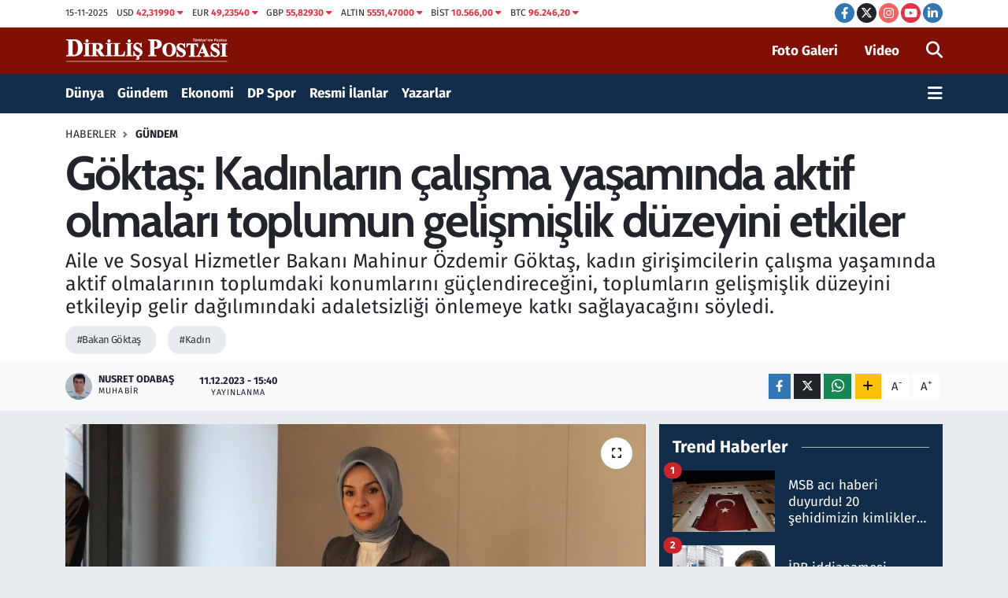

--- FILE ---
content_type: text/html; charset=UTF-8
request_url: https://www.dirilispostasi.com/goktas-kadinlarin-calisma-yasaminda-aktif-olmalari-toplumun-gelismislik-duzeyini-etkiler
body_size: 27151
content:
<!DOCTYPE html>
<html lang="tr" data-theme="flow">
<head>
<link rel="dns-prefetch" href="//www.dirilispostasi.com">
<link rel="dns-prefetch" href="//dpcdn.tebilisim.com">
<link rel="dns-prefetch" href="//static.tebilisim.com">
<link rel="dns-prefetch" href="//cdn.p.analitik.bik.gov.tr">
<link rel="dns-prefetch" href="//securepubads.g.doubleclick.net">
<link rel="dns-prefetch" href="//www.googletagmanager.com">
<link rel="dns-prefetch" href="//www.facebook.com">
<link rel="dns-prefetch" href="//www.twitter.com">
<link rel="dns-prefetch" href="//www.instagram.com">
<link rel="dns-prefetch" href="//www.youtube.com">
<link rel="dns-prefetch" href="//tr.linkedin.com">
<link rel="dns-prefetch" href="//www.w3.org">
<link rel="dns-prefetch" href="//x.com">
<link rel="dns-prefetch" href="//api.whatsapp.com">
<link rel="dns-prefetch" href="//www.linkedin.com">
<link rel="dns-prefetch" href="//pinterest.com">
<link rel="dns-prefetch" href="//t.me">
<link rel="dns-prefetch" href="//gdetr.hit.gemius.pl">
<link rel="dns-prefetch" href="//media.api-sports.io">
<link rel="dns-prefetch" href="//facebook.com">
<link rel="dns-prefetch" href="//tebilisim.com">
<link rel="dns-prefetch" href="//twitter.com">
<link rel="dns-prefetch" href="//www.google.com">
<link rel="dns-prefetch" href="//s3.tradingview.com">

    <meta charset="utf-8">
<title>Göktaş: Kadınların çalışma yaşamında aktif olmaları toplumun gelişmişlik düzeyini etkiler</title>
<meta name="description" content="Aile ve Sosyal Hizmetler Bakanı Mahinur Özdemir Göktaş, kadın girişimcilerin çalışma yaşamında aktif olmalarının toplumdaki konumlarını güçlendireceğini, toplumların gelişmişlik düzeyini etkileyip gelir dağılımındaki adaletsizliği önlemeye katkı sağlayacağını söyledi.">
<meta name="keywords" content="Bakan Göktaş, Kadın">
<link rel="canonical" href="https://www.dirilispostasi.com/goktas-kadinlarin-calisma-yasaminda-aktif-olmalari-toplumun-gelismislik-duzeyini-etkiler">
<meta name="viewport" content="width=device-width,initial-scale=1">
<meta name="X-UA-Compatible" content="IE=edge">
<meta name="robots" content="max-image-preview:large">
<meta name="theme-color" content="#122d4a">
<meta name="title" content="Göktaş: Kadınların çalışma yaşamında aktif olmaları toplumun gelişmişlik düzeyini etkiler">
<meta name="articleSection" content="news">
<meta name="datePublished" content="2023-12-11T15:40:00+03:00">
<meta name="dateModified" content="2023-12-11T15:40:00+03:00">
<meta name="articleAuthor" content="Nusret Odabaş">
<meta name="author" content="Nusret Odabaş">
<link rel="amphtml" href="https://www.dirilispostasi.com/amp/goktas-kadinlarin-calisma-yasaminda-aktif-olmalari-toplumun-gelismislik-duzeyini-etkiler">
<meta property="og:site_name" content="Haber - Son Dakika Haberleri - Haberler - Diriliş Postası">
<meta property="og:title" content="Göktaş: Kadınların çalışma yaşamında aktif olmaları toplumun gelişmişlik düzeyini etkiler">
<meta property="og:description" content="Aile ve Sosyal Hizmetler Bakanı Mahinur Özdemir Göktaş, kadın girişimcilerin çalışma yaşamında aktif olmalarının toplumdaki konumlarını güçlendireceğini, toplumların gelişmişlik düzeyini etkileyip gelir dağılımındaki adaletsizliği önlemeye katkı sağlayacağını söyledi.">
<meta property="og:url" content="https://www.dirilispostasi.com/goktas-kadinlarin-calisma-yasaminda-aktif-olmalari-toplumun-gelismislik-duzeyini-etkiler">
<meta property="og:image" content="https://dpcdn.tebilisim.com/uploads/2023/12/kadin-2.jpg">
<meta property="og:type" content="article">
<meta name="twitter:card" content="summary_large_image">
<meta name="twitter:site" content="@dirilispostasi">
<meta name="twitter:title" content="Göktaş: Kadınların çalışma yaşamında aktif olmaları toplumun gelişmişlik düzeyini etkiler">
<meta name="twitter:description" content="Aile ve Sosyal Hizmetler Bakanı Mahinur Özdemir Göktaş, kadın girişimcilerin çalışma yaşamında aktif olmalarının toplumdaki konumlarını güçlendireceğini, toplumların gelişmişlik düzeyini etkileyip gelir dağılımındaki adaletsizliği önlemeye katkı sağlayacağını söyledi.">
<meta name="twitter:image" content="https://dpcdn.tebilisim.com/uploads/2023/12/kadin-2.jpg">
<meta name="twitter:url" content="https://www.dirilispostasi.com/goktas-kadinlarin-calisma-yasaminda-aktif-olmalari-toplumun-gelismislik-duzeyini-etkiler">
<link rel="shortcut icon" type="image/x-icon" href="https://dpcdn.tebilisim.com/uploads/2023/11/dirilis-postasi-favicon.png">
<link rel="manifest" href="https://www.dirilispostasi.com/manifest.json?v=6.6.2" />
<link rel="preload" href="https://static.tebilisim.com/flow/assets/css/font-awesome/fa-solid-900.woff2" as="font" type="font/woff2" crossorigin />
<link rel="preload" href="https://static.tebilisim.com/flow/assets/css/font-awesome/fa-brands-400.woff2" as="font" type="font/woff2" crossorigin />
<link rel="preload" href="https://static.tebilisim.com/flow/assets/css/weather-icons/font/weathericons-regular-webfont.woff2" as="font" type="font/woff2" crossorigin />
<link rel="preload" href="https://static.tebilisim.com/flow/vendor/te/fonts/fira-sans/va9B4kDNxMZdWfMOD5VnLK3eRhf6Xl7Glw.woff2" as="font" type="font/woff2" crossorigin />
<link rel="preload" href="https://static.tebilisim.com/flow/vendor/te/fonts/fira-sans/va9B4kDNxMZdWfMOD5VnLK3eSBf6Xl7Gl3LX.woff2" as="font" type="font/woff2" crossorigin />
<link rel="preload" href="https://static.tebilisim.com/flow/vendor/te/fonts/fira-sans/va9E4kDNxMZdWfMOD5Vvl4jLazX3dA.woff2" as="font" type="font/woff2" crossorigin />
<link rel="preload" href="https://static.tebilisim.com/flow/vendor/te/fonts/fira-sans/va9E4kDNxMZdWfMOD5VvmYjLazX3dGTP.woff2" as="font" type="font/woff2" crossorigin />

<link rel="preload"
	href="https://static.tebilisim.com/flow/vendor/te/fonts/cabin/cabin.woff2"
	as="font" type="font/woff2" crossorigin />

<link rel="preload" as="style" href="https://static.tebilisim.com/flow/vendor/te/fonts/fira-sans.css?v=6.6.2">
<link rel="stylesheet" href="https://static.tebilisim.com/flow/vendor/te/fonts/fira-sans.css?v=6.6.2">
<link rel="preload" as="style" href="https://static.tebilisim.com/flow/vendor/te/fonts/cabin.css?v=6.6.2">
<link rel="stylesheet" href="https://static.tebilisim.com/flow/vendor/te/fonts/cabin.css?v=6.6.2">

<style>:root {
        --te-link-color: #333;
        --te-link-hover-color: #000;
        --te-font: "Fira Sans";
        --te-secondary-font: "Cabin";
        --te-h1-font-size: 60px;
        --te-color: #122d4a;
        --te-hover-color: #194c82;
        --mm-ocd-width: 85%!important; /*  Mobil Menü Genişliği */
        --swiper-theme-color: var(--te-color)!important;
        --header-13-color: #ffc107;
    }</style><link rel="preload" as="style" href="https://static.tebilisim.com/flow/assets/vendor/bootstrap/css/bootstrap.min.css?v=6.6.2">
<link rel="stylesheet" href="https://static.tebilisim.com/flow/assets/vendor/bootstrap/css/bootstrap.min.css?v=6.6.2">
<link rel="preload" as="style" href="https://static.tebilisim.com/flow/assets/css/app6.6.2.min.css">
<link rel="stylesheet" href="https://static.tebilisim.com/flow/assets/css/app6.6.2.min.css">



<script type="application/ld+json">{"@context":"https:\/\/schema.org","@type":"WebSite","url":"https:\/\/www.dirilispostasi.com","potentialAction":{"@type":"SearchAction","target":"https:\/\/www.dirilispostasi.com\/arama?q={query}","query-input":"required name=query"}}</script>

<script type="application/ld+json">{"@context":"https:\/\/schema.org","@type":"NewsMediaOrganization","url":"https:\/\/www.dirilispostasi.com","name":"Dirili\u015f Postas\u0131","logo":"https:\/\/dpcdn.tebilisim.com\/uploads\/2023\/11\/dirilis-logo-light.svg","sameAs":["https:\/\/www.facebook.com\/dirilispostasi","https:\/\/www.twitter.com\/dirilispostasi","https:\/\/tr.linkedin.com\/company\/dirili%C5%9F-postas%C4%B1","https:\/\/www.youtube.com\/Dirili\u015fPostas\u0131Gazetesi","https:\/\/www.instagram.com\/dirilispostasicom"]}</script>

<script type="application/ld+json">{"@context":"https:\/\/schema.org","@graph":[{"@type":"SiteNavigationElement","name":"Ana Sayfa","url":"https:\/\/www.dirilispostasi.com","@id":"https:\/\/www.dirilispostasi.com"},{"@type":"SiteNavigationElement","name":"D\u00fcnya","url":"https:\/\/www.dirilispostasi.com\/dunya","@id":"https:\/\/www.dirilispostasi.com\/dunya"},{"@type":"SiteNavigationElement","name":"Spor","url":"https:\/\/www.dirilispostasi.com\/spor","@id":"https:\/\/www.dirilispostasi.com\/spor"},{"@type":"SiteNavigationElement","name":"G\u00fcndem","url":"https:\/\/www.dirilispostasi.com\/gundem","@id":"https:\/\/www.dirilispostasi.com\/gundem"},{"@type":"SiteNavigationElement","name":"Siyaset","url":"https:\/\/www.dirilispostasi.com\/siyaset","@id":"https:\/\/www.dirilispostasi.com\/siyaset"},{"@type":"SiteNavigationElement","name":"E\u011fitim","url":"https:\/\/www.dirilispostasi.com\/egitim","@id":"https:\/\/www.dirilispostasi.com\/egitim"},{"@type":"SiteNavigationElement","name":"Sa\u011fl\u0131k","url":"https:\/\/www.dirilispostasi.com\/saglik","@id":"https:\/\/www.dirilispostasi.com\/saglik"},{"@type":"SiteNavigationElement","name":"Teknoloji","url":"https:\/\/www.dirilispostasi.com\/teknoloji","@id":"https:\/\/www.dirilispostasi.com\/teknoloji"},{"@type":"SiteNavigationElement","name":"K\u00fclt\u00fcr Sanat","url":"https:\/\/www.dirilispostasi.com\/kultur-sanat","@id":"https:\/\/www.dirilispostasi.com\/kultur-sanat"},{"@type":"SiteNavigationElement","name":"Televizyon","url":"https:\/\/www.dirilispostasi.com\/televizyon","@id":"https:\/\/www.dirilispostasi.com\/televizyon"},{"@type":"SiteNavigationElement","name":"G\u00fcncel","url":"https:\/\/www.dirilispostasi.com\/guncel","@id":"https:\/\/www.dirilispostasi.com\/guncel"},{"@type":"SiteNavigationElement","name":"Ekonomi","url":"https:\/\/www.dirilispostasi.com\/ekonomi","@id":"https:\/\/www.dirilispostasi.com\/ekonomi"},{"@type":"SiteNavigationElement","name":"Analiz-Yorum","url":"https:\/\/www.dirilispostasi.com\/analiz-yorum","@id":"https:\/\/www.dirilispostasi.com\/analiz-yorum"},{"@type":"SiteNavigationElement","name":"R\u00fcya Tabirleri","url":"https:\/\/www.dirilispostasi.com\/ruya-tabirleri","@id":"https:\/\/www.dirilispostasi.com\/ruya-tabirleri"},{"@type":"SiteNavigationElement","name":"Ramazan","url":"https:\/\/www.dirilispostasi.com\/ramazan","@id":"https:\/\/www.dirilispostasi.com\/ramazan"},{"@type":"SiteNavigationElement","name":"Hayat","url":"https:\/\/www.dirilispostasi.com\/hayat","@id":"https:\/\/www.dirilispostasi.com\/hayat"},{"@type":"SiteNavigationElement","name":"Oyun","url":"https:\/\/www.dirilispostasi.com\/oyun","@id":"https:\/\/www.dirilispostasi.com\/oyun"},{"@type":"SiteNavigationElement","name":"Memur ve Kamu","url":"https:\/\/www.dirilispostasi.com\/memur-ve-kamu","@id":"https:\/\/www.dirilispostasi.com\/memur-ve-kamu"},{"@type":"SiteNavigationElement","name":"Kurumsal Haberler","url":"https:\/\/www.dirilispostasi.com\/kurumsal-haberler","@id":"https:\/\/www.dirilispostasi.com\/kurumsal-haberler"},{"@type":"SiteNavigationElement","name":"Savunma Sanayi","url":"https:\/\/www.dirilispostasi.com\/savunma-sanayi","@id":"https:\/\/www.dirilispostasi.com\/savunma-sanayi"},{"@type":"SiteNavigationElement","name":"15 Temmuz Destan\u0131","url":"https:\/\/www.dirilispostasi.com\/15-temmuz-destani","@id":"https:\/\/www.dirilispostasi.com\/15-temmuz-destani"},{"@type":"SiteNavigationElement","name":"Elif Ku\u015fa\u011f\u0131","url":"https:\/\/www.dirilispostasi.com\/elif-kusagi","@id":"https:\/\/www.dirilispostasi.com\/elif-kusagi"},{"@type":"SiteNavigationElement","name":"Otomobil","url":"https:\/\/www.dirilispostasi.com\/otomobil","@id":"https:\/\/www.dirilispostasi.com\/otomobil"},{"@type":"SiteNavigationElement","name":"Dizi-Film","url":"https:\/\/www.dirilispostasi.com\/dizi-film","@id":"https:\/\/www.dirilispostasi.com\/dizi-film"},{"@type":"SiteNavigationElement","name":"Lezzet Dura\u011f\u0131","url":"https:\/\/www.dirilispostasi.com\/lezzet-duragi","@id":"https:\/\/www.dirilispostasi.com\/lezzet-duragi"},{"@type":"SiteNavigationElement","name":"Resmi \u0130lanlar","url":"https:\/\/www.dirilispostasi.com\/resmi-ilanlar","@id":"https:\/\/www.dirilispostasi.com\/resmi-ilanlar"},{"@type":"SiteNavigationElement","name":"Se\u00e7im 2024","url":"https:\/\/www.dirilispostasi.com\/secim-2024","@id":"https:\/\/www.dirilispostasi.com\/secim-2024"},{"@type":"SiteNavigationElement","name":"Ya\u015fam","url":"https:\/\/www.dirilispostasi.com\/yasam","@id":"https:\/\/www.dirilispostasi.com\/yasam"},{"@type":"SiteNavigationElement","name":"Genel","url":"https:\/\/www.dirilispostasi.com\/genel","@id":"https:\/\/www.dirilispostasi.com\/genel"},{"@type":"SiteNavigationElement","name":"Politika","url":"https:\/\/www.dirilispostasi.com\/politika","@id":"https:\/\/www.dirilispostasi.com\/politika"},{"@type":"SiteNavigationElement","name":"\u00c7evre","url":"https:\/\/www.dirilispostasi.com\/cevre","@id":"https:\/\/www.dirilispostasi.com\/cevre"},{"@type":"SiteNavigationElement","name":"Asayi\u015f","url":"https:\/\/www.dirilispostasi.com\/asayis","@id":"https:\/\/www.dirilispostasi.com\/asayis"},{"@type":"SiteNavigationElement","name":"Bilim ve teknoloji","url":"https:\/\/www.dirilispostasi.com\/bilim-ve-teknoloji","@id":"https:\/\/www.dirilispostasi.com\/bilim-ve-teknoloji"},{"@type":"SiteNavigationElement","name":"Yerel Haber","url":"https:\/\/www.dirilispostasi.com\/yerel-haber","@id":"https:\/\/www.dirilispostasi.com\/yerel-haber"},{"@type":"SiteNavigationElement","name":"Magazin","url":"https:\/\/www.dirilispostasi.com\/magazin","@id":"https:\/\/www.dirilispostasi.com\/magazin"},{"@type":"SiteNavigationElement","name":"Burdur","url":"https:\/\/www.dirilispostasi.com\/burdur","@id":"https:\/\/www.dirilispostasi.com\/burdur"},{"@type":"SiteNavigationElement","name":"Abuja","url":"https:\/\/www.dirilispostasi.com\/abuja","@id":"https:\/\/www.dirilispostasi.com\/abuja"},{"@type":"SiteNavigationElement","name":"Gizlilik S\u00f6zle\u015fmesi","url":"https:\/\/www.dirilispostasi.com\/gizlilik-sozlesmesi","@id":"https:\/\/www.dirilispostasi.com\/gizlilik-sozlesmesi"},{"@type":"SiteNavigationElement","name":"\u0130leti\u015fim","url":"https:\/\/www.dirilispostasi.com\/iletisim","@id":"https:\/\/www.dirilispostasi.com\/iletisim"},{"@type":"SiteNavigationElement","name":"Yay\u0131n \u0130lkeleri","url":"https:\/\/www.dirilispostasi.com\/yayin-ilkeleri","@id":"https:\/\/www.dirilispostasi.com\/yayin-ilkeleri"},{"@type":"SiteNavigationElement","name":"Topluluk Kurallar\u0131","url":"https:\/\/www.dirilispostasi.com\/topluluk-kurallari","@id":"https:\/\/www.dirilispostasi.com\/topluluk-kurallari"},{"@type":"SiteNavigationElement","name":"Kullan\u0131m \u015eartlar\u0131","url":"https:\/\/www.dirilispostasi.com\/kullanim-sartlari","@id":"https:\/\/www.dirilispostasi.com\/kullanim-sartlari"},{"@type":"SiteNavigationElement","name":"RSS Ba\u011flant\u0131lar\u0131","url":"https:\/\/www.dirilispostasi.com\/rss-baglantilari","@id":"https:\/\/www.dirilispostasi.com\/rss-baglantilari"},{"@type":"SiteNavigationElement","name":"Abonelik","url":"https:\/\/www.dirilispostasi.com\/abonelik","@id":"https:\/\/www.dirilispostasi.com\/abonelik"},{"@type":"SiteNavigationElement","name":"Haber \u0130hbar","url":"https:\/\/www.dirilispostasi.com\/haber-ihbar","@id":"https:\/\/www.dirilispostasi.com\/haber-ihbar"},{"@type":"SiteNavigationElement","name":"Yazarlar","url":"https:\/\/www.dirilispostasi.com\/yazarlar","@id":"https:\/\/www.dirilispostasi.com\/yazarlar"},{"@type":"SiteNavigationElement","name":"Foto Galeri","url":"https:\/\/www.dirilispostasi.com\/foto-galeri","@id":"https:\/\/www.dirilispostasi.com\/foto-galeri"},{"@type":"SiteNavigationElement","name":"Video Galeri","url":"https:\/\/www.dirilispostasi.com\/video","@id":"https:\/\/www.dirilispostasi.com\/video"},{"@type":"SiteNavigationElement","name":"Biyografiler","url":"https:\/\/www.dirilispostasi.com\/biyografi","@id":"https:\/\/www.dirilispostasi.com\/biyografi"},{"@type":"SiteNavigationElement","name":"Firma Rehberi","url":"https:\/\/www.dirilispostasi.com\/rehber","@id":"https:\/\/www.dirilispostasi.com\/rehber"},{"@type":"SiteNavigationElement","name":"Seri \u0130lanlar","url":"https:\/\/www.dirilispostasi.com\/ilan","@id":"https:\/\/www.dirilispostasi.com\/ilan"},{"@type":"SiteNavigationElement","name":"Vefatlar","url":"https:\/\/www.dirilispostasi.com\/vefat","@id":"https:\/\/www.dirilispostasi.com\/vefat"},{"@type":"SiteNavigationElement","name":"R\u00f6portajlar","url":"https:\/\/www.dirilispostasi.com\/roportaj","@id":"https:\/\/www.dirilispostasi.com\/roportaj"},{"@type":"SiteNavigationElement","name":"Anketler","url":"https:\/\/www.dirilispostasi.com\/anketler","@id":"https:\/\/www.dirilispostasi.com\/anketler"},{"@type":"SiteNavigationElement","name":"Be\u015fikta\u015f Bug\u00fcn, Yar\u0131n ve 1 Haftal\u0131k Hava Durumu Tahmini","url":"https:\/\/www.dirilispostasi.com\/besiktas-hava-durumu","@id":"https:\/\/www.dirilispostasi.com\/besiktas-hava-durumu"},{"@type":"SiteNavigationElement","name":"Be\u015fikta\u015f Namaz Vakitleri","url":"https:\/\/www.dirilispostasi.com\/besiktas-namaz-vakitleri","@id":"https:\/\/www.dirilispostasi.com\/besiktas-namaz-vakitleri"},{"@type":"SiteNavigationElement","name":"Puan Durumu ve Fikst\u00fcr","url":"https:\/\/www.dirilispostasi.com\/futbol\/st-super-lig-puan-durumu-ve-fikstur","@id":"https:\/\/www.dirilispostasi.com\/futbol\/st-super-lig-puan-durumu-ve-fikstur"}]}</script>

<script type="application/ld+json">{"@context":"https:\/\/schema.org","@type":"BreadcrumbList","itemListElement":[{"@type":"ListItem","position":1,"item":{"@type":"Thing","@id":"https:\/\/www.dirilispostasi.com","name":"Haberler"}}]}</script>
<script type="application/ld+json">{"@context":"https:\/\/schema.org","@type":"NewsArticle","headline":"G\u00f6kta\u015f: Kad\u0131nlar\u0131n \u00e7al\u0131\u015fma ya\u015fam\u0131nda aktif olmalar\u0131 toplumun geli\u015fmi\u015flik d\u00fczeyini etkiler","articleSection":"G\u00fcndem","dateCreated":"2023-12-11T15:40:00+03:00","datePublished":"2023-12-11T15:40:00+03:00","dateModified":"2023-12-11T15:40:00+03:00","wordCount":924,"genre":"news","mainEntityOfPage":{"@type":"WebPage","@id":"https:\/\/www.dirilispostasi.com\/goktas-kadinlarin-calisma-yasaminda-aktif-olmalari-toplumun-gelismislik-duzeyini-etkiler"},"articleBody":"<p>G\u00f6kta\u015f, \u0130svi\u00e7re \u0130\u015fletme ve Y\u00f6netim Y\u00fcksek Okulu\u2019ndaki Kad\u0131n Giri\u015fimciler Paneli'nde g\u00fc\u00e7l\u00fc toplumun in\u015fas\u0131nda g\u00fc\u00e7l\u00fc kad\u0131n\u0131n rol\u00fcn\u00fcn b\u00fcy\u00fck oldu\u011funu s\u00f6yledi.&nbsp;<\/p>\r\n\r\n<p>Kad\u0131nlar\u0131n g\u00fc\u00e7l\u00fc oldu\u011fu toplumlar\u0131n e\u015fitlik, adalet, dayan\u0131\u015fma dolu gelece\u011fe yol ald\u0131\u011f\u0131n\u0131 bildiren G\u00f6kta\u015f, \"Kad\u0131n\u0131n g\u00fc\u00e7lenmesi de ancak ekonomik ve sosyal hayata e\u015fit kat\u0131l\u0131m\u0131, \u015fiddet ve istismar\u0131n ortadan kald\u0131r\u0131lmas\u0131, her t\u00fcrl\u00fc ayr\u0131mc\u0131l\u0131\u011f\u0131n \u00f6nlenmesi ile m\u00fcmk\u00fcnd\u00fcr. Kad\u0131na y\u00f6nelik insan haklar\u0131n\u0131n geli\u015ftirilmesi ve ayr\u0131mc\u0131l\u0131\u011f\u0131n ortadan kald\u0131r\u0131lmas\u0131 i\u00e7in \u00f6nemli yap\u0131sal ve yasal d\u00fczenlemelere imza atan \u00fclkemizin temel hedefi, g\u00fc\u00e7l\u00fc kad\u0131n, g\u00fc\u00e7l\u00fc aile ve g\u00fc\u00e7l\u00fc toplumdur\" dedi.<\/p>\r\n\r\n<p>T\u00fcrkiye'de kad\u0131na y\u00f6nelik politikalarda ya\u015fanan de\u011fi\u015fimde en \u00f6nemli ve etkili ad\u0131mlar\u0131n yasal alanda at\u0131ld\u0131\u011f\u0131n\u0131 vurgulayan G\u00f6kta\u015f, Anayasa'daki d\u00fczenlemelerle kad\u0131n-erkek e\u015fitli\u011fi ilkesi benimsenirken, bu ilkenin t\u00fcm plan, politika ve mevzuatta uyarlanmas\u0131n\u0131n da yolunun a\u00e7\u0131ld\u0131\u011f\u0131n\u0131 kaydetti.<\/p>\r\n\r\n<h3><strong>\"Alternatif \u00e7\u00f6z\u00fcmlerle kad\u0131nlar\u0131n i\u015f g\u00fcc\u00fcndeki varl\u0131\u011f\u0131n\u0131 art\u0131rabiliriz\"<\/strong><\/h3>\r\n\r\n<p>G\u00f6kta\u015f, kad\u0131nlar\u0131n i\u015f g\u00fcc\u00fc piyasas\u0131 ve istihdama kat\u0131l\u0131mlar\u0131n\u0131n art\u0131r\u0131lmas\u0131n\u0131n \u00f6nemine de\u011finerek, kad\u0131nlar\u0131n karar alma s\u00fcre\u00e7lerine aktif ve etkin kat\u0131l\u0131m\u0131n\u0131 sa\u011flamak amac\u0131yla ad\u0131mlar att\u0131klar\u0131n\u0131 bildirdi.<\/p>\r\n\r\n<h3><strong>Bakan G\u00f6kta\u015f, \u015f\u00f6yle devam etti:<\/strong><\/h3>\r\n\r\n<p>\"Kad\u0131nlar\u0131n g\u00fc\u00e7lenmesi ve i\u015f g\u00fcc\u00fcne kat\u0131l\u0131mlar\u0131n\u0131n art\u0131r\u0131lmas\u0131nda yasal ve politik d\u00fczenlemeleri yaparken, bir\u00e7ok \u00f6nemli proje ve faaliyeti de hayata ge\u00e7irdik. Yar\u0131 zamanl\u0131, esnek \u00e7al\u0131\u015fma ve hibrit \u00e7al\u0131\u015fma modelleri gibi alternatif \u00e7\u00f6z\u00fcmlerle kad\u0131nlar\u0131n i\u015f g\u00fcc\u00fcndeki varl\u0131\u011f\u0131n\u0131 art\u0131rabilir, onlar\u0131 i\u015f piyasas\u0131nda daha g\u00fc\u00e7l\u00fc k\u0131labiliriz. Her proje ve program\u0131m\u0131z\u0131n ard\u0131ndan kad\u0131nlar\u0131m\u0131z\u0131n i\u015f g\u00fcc\u00fcne kat\u0131l\u0131m oranlar\u0131 da art\u0131\u015f g\u00f6stermi\u015ftir.<\/p>\r\n\r\n<p>Kad\u0131nlar\u0131n 25-44 ya\u015f grubunda i\u015f g\u00fcc\u00fcne kat\u0131l\u0131m oran\u0131 2004'te y\u00fczde 28,6 iken bug\u00fcn bu rakam y\u00fczde 46,6 seviyesine ula\u015fm\u0131\u015ft\u0131r. Kamuda istihdam oranlar\u0131, e\u011fitim, sa\u011fl\u0131k gibi alanlarda kad\u0131nlar\u0131m\u0131za daha fazla imkan tan\u0131nmas\u0131yla b\u00fcy\u00fck bir art\u0131\u015f g\u00f6stermi\u015ftir. 2004'te y\u00fczde 21 oran\u0131nda olan kamudaki kad\u0131n istihdam\u0131 2021'de y\u00fczde 36'ya y\u00fckselmi\u015ftir. Bug\u00fcn bu oran\u0131n y\u00fczde 40 seviyesini ge\u00e7ti\u011fini s\u00f6yleyebilirim.\"<\/p>\r\n\r\n<p>\u0130\u015fg\u00fcc\u00fc piyasas\u0131 ve \u00e7al\u0131\u015fma hayat\u0131n\u0131 d\u00fczenleyen kanunlarda kad\u0131n erkek e\u015fitli\u011finin sa\u011flanmas\u0131, kad\u0131n istihdam\u0131n\u0131n desteklenmesi, i\u015f ve aile ya\u015fam\u0131n\u0131n uyumla\u015ft\u0131r\u0131lmas\u0131 amac\u0131yla \u00f6nemli de\u011fi\u015fiklikler yap\u0131ld\u0131\u011f\u0131n\u0131 dile getiren G\u00f6kta\u015f, gen\u00e7lere ve kad\u0131nlara y\u00f6nelik e\u011fitim olanaklar\u0131n\u0131 \u00e7e\u015fitlendirdiklerini de bildirdi.<\/p>\r\n\r\n<h3><strong>12.Kalk\u0131nma Plan\u0131'ndaki \"Kad\u0131n\" ba\u015fl\u0131\u011f\u0131<\/strong><\/h3>\r\n\r\n<p>12. Kalk\u0131nma Plan\u0131'n\u0131n kad\u0131nlara ili\u015fkin b\u00f6l\u00fcm\u00fcnde, ba\u015fta e\u011fitim ve istihdam olmak \u00fczere hayat\u0131n t\u00fcm alanlar\u0131nda kad\u0131nlar\u0131n f\u0131rsat ve imkanlardan e\u015fit bi\u00e7imde yararlanmalar\u0131n\u0131n hedeflendi\u011fini dile getiren G\u00f6kta\u015f, \"Kad\u0131nlar\u0131n, her t\u00fcr \u015fiddet ve ayr\u0131mc\u0131l\u0131ktan uzak ya\u015famalar\u0131n\u0131n sa\u011flanmas\u0131, her alan ve d\u00fczeyde temsil ve kat\u0131l\u0131mlar\u0131n\u0131n art\u0131r\u0131lmas\u0131 temel ama\u00e7lar olarak belirlendi.\" ifadesini kulland\u0131.<\/p>\r\n\r\n<p>Kad\u0131nlar\u0131n i\u015f g\u00fcc\u00fcne kat\u0131l\u0131mlar\u0131n\u0131 art\u0131rmak i\u00e7in giri\u015fimcilik, finansal okuryazarl\u0131k ve kooperatif\u00e7ilik gibi alanlardaki programlar\u0131n kapsamlar\u0131 geni\u015fletilerek yayg\u0131nla\u015ft\u0131rmay\u0131 planlad\u0131klar\u0131n\u0131 dile getiren G\u00f6kta\u015f, 2018-2023'\u00fc kapsayan Kad\u0131n\u0131n G\u00fc\u00e7lenmesi Strateji Belgesi ve Eylem Plan\u0131'nda belirlenen, kad\u0131nlar\u0131n \u00e7al\u0131\u015fma hayat\u0131na daha aktif kat\u0131l\u0131m\u0131 ve i\u015f g\u00fcc\u00fc piyasas\u0131n\u0131n de\u011fi\u015fen dinamikleri do\u011frultusunda ekonomik hayatta s\u00f6z sahibi olmalar\u0131n\u0131 sa\u011flama hedefine ula\u015ft\u0131klar\u0131n\u0131 belirtti.<\/p>\r\n\r\n<h3><strong>Bakan G\u00f6kta\u015f, kad\u0131nlar\u0131n sahip oldu\u011fu en etkili alanlardan birinin de giri\u015fimcilik oldu\u011funu ifade ederek, \u015funlar\u0131 kaydetti:<\/strong><\/h3>\r\n\r\n<p>\"Kad\u0131n giri\u015fimcilerin \u00e7al\u0131\u015fma ya\u015fam\u0131nda aktif olmalar\u0131 toplumdaki konumlar\u0131n\u0131 g\u00fc\u00e7lendirir, toplumlar\u0131n geli\u015fmi\u015flik d\u00fczeyini etkiler ve gelir da\u011f\u0131l\u0131m\u0131ndaki adaletsizli\u011fi \u00f6nlemeye katk\u0131 sa\u011flar. T\u00dc\u0130K verilerine g\u00f6re \u00fclkemizde toplam i\u015fveren ve kendi hesab\u0131na \u00e7al\u0131\u015fanlar i\u00e7inde kad\u0131n oran\u0131 2023\u2019\u00fcn \u00fc\u00e7\u00fcnc\u00fc \u00e7eyrek rakamlar\u0131na g\u00f6re y\u00fczde 16,6'd\u0131r. Bu oran\u0131n y\u00fckseltilmesi i\u00e7in \u00e7al\u0131\u015f\u0131yor, kad\u0131n giri\u015fimcilerin kar\u015f\u0131la\u015ft\u0131klar\u0131 sorunlara \u00e7\u00f6z\u00fcm \u00f6nerileri \u00fcretiyoruz. Kad\u0131n giri\u015fimcilerimizin finansal kaynak bulma, sermaye yetersizli\u011fi, b\u00fcrokratik s\u00fcre\u00e7lerin karma\u015f\u0131kl\u0131\u011f\u0131 gibi sorunlar\u0131n\u0131 da farkl\u0131 \u00e7\u00f6z\u00fcm alternatifleri sunarak bertaraf ediyoruz. Kad\u0131nlar, imkanlara ula\u015ft\u0131\u011f\u0131 s\u00fcrece her zorlu\u011fun \u00fcstesinden gelecektir. Bunun en b\u00fcy\u00fck kan\u0131t\u0131 da g\u00fc\u00e7l\u00fc i\u015f kad\u0131nlar\u0131m\u0131zd\u0131r. Bu konuda at\u0131lan her t\u00fcrl\u00fc \u00e7aba, gayret, \u00f6zveri benim i\u00e7in \u00f6nemli. At\u0131lan her ad\u0131m\u0131 y\u00fcrekten destekliyorum.\u201d<\/p>\r\n\r\n<p>Paneli, T\u00fcrkiye'nin Cenevre Ba\u015fkonsolosu \u0130pek Zeytino\u011flu \u00d6zkan, KKTC Cenevre Temsilcisi Kemal K\u00f6pr\u00fcl\u00fc'n\u00fcn yan\u0131 s\u0131ra \u00e7ok say\u0131da kad\u0131n takip etti.<\/p>","description":"Aile ve Sosyal Hizmetler Bakan\u0131 Mahinur \u00d6zdemir G\u00f6kta\u015f, kad\u0131n giri\u015fimcilerin \u00e7al\u0131\u015fma ya\u015fam\u0131nda aktif olmalar\u0131n\u0131n toplumdaki konumlar\u0131n\u0131 g\u00fc\u00e7lendirece\u011fini, toplumlar\u0131n geli\u015fmi\u015flik d\u00fczeyini etkileyip gelir da\u011f\u0131l\u0131m\u0131ndaki adaletsizli\u011fi \u00f6nlemeye katk\u0131 sa\u011flayaca\u011f\u0131n\u0131 s\u00f6yledi.","inLanguage":"tr-TR","keywords":["Bakan G\u00f6kta\u015f","Kad\u0131n"],"image":{"@type":"ImageObject","url":"https:\/\/dpcdn.tebilisim.com\/crop\/1280x720\/uploads\/2023\/12\/kadin-2.jpg","width":"1280","height":"720","caption":"G\u00f6kta\u015f: Kad\u0131nlar\u0131n \u00e7al\u0131\u015fma ya\u015fam\u0131nda aktif olmalar\u0131 toplumun geli\u015fmi\u015flik d\u00fczeyini etkiler"},"publishingPrinciples":"https:\/\/www.dirilispostasi.com\/gizlilik-sozlesmesi","isFamilyFriendly":"http:\/\/schema.org\/True","isAccessibleForFree":"http:\/\/schema.org\/True","publisher":{"@type":"Organization","name":"Dirili\u015f Postas\u0131","image":"https:\/\/dpcdn.tebilisim.com\/uploads\/2023\/11\/dirilis-logo-light.svg","logo":{"@type":"ImageObject","url":"https:\/\/dpcdn.tebilisim.com\/uploads\/2023\/11\/dirilis-logo-light.svg","width":"640","height":"375"}},"author":{"@type":"Person","name":"Nusret Odaba\u015f","honorificPrefix":"","jobTitle":"Muhabir","url":null}}</script>




<script>!function(){var t=document.createElement("script");t.setAttribute("src",'https://cdn.p.analitik.bik.gov.tr/tracker'+(typeof Intl!=="undefined"?(typeof (Intl||"").PluralRules!=="undefined"?'1':typeof Promise!=="undefined"?'2':typeof MutationObserver!=='undefined'?'3':'4'):'4')+'.js'),t.setAttribute("data-website-id","a1315b7e-6c3e-4063-bdd8-54b8ebe308fa"),t.setAttribute("data-host-url",'//a1315b7e-6c3e-4063-bdd8-54b8ebe308fa.collector.p.analitik.bik.gov.tr'),document.head.appendChild(t)}();</script>
<meta name="yandex-verification" content="99a5fe73d9b619d0" />

<script async src="https://securepubads.g.doubleclick.net/tag/js/gpt.js" crossorigin="anonymous"></script>
<script>
  window.googletag = window.googletag || {cmd: []};
  googletag.cmd.push(function() {
    googletag.defineSlot('/21843168689/Mastheadweb', [970, 250], 'div-gpt-ad-1761679669386-0').addService(googletag.pubads());
    googletag.pubads().enableSingleRequest();
    googletag.enableServices();
  });
</script>



<script async data-cfasync="false"
	src="https://www.googletagmanager.com/gtag/js?id=G-ZLSB4P2Z3N"></script>
<script data-cfasync="false">
	window.dataLayer = window.dataLayer || [];
	  function gtag(){dataLayer.push(arguments);}
	  gtag('js', new Date());
	  gtag('config', 'G-ZLSB4P2Z3N');
</script>




</head>




<body class="d-flex flex-column min-vh-100">

    
    

    <header class="header-7">
    <div class="top-header d-none d-lg-block bg-white border-bottom">
        <div class="container">
            <div class="d-flex justify-content-between align-items-center small py-1">
                                    <!-- PİYASALAR -->
        <ul class="top-currency list-unstyled list-inline mb-0 text-dark">
        <li class="list-inline-item">15-11-2025</li>
        <li class="list-inline-item dolar">
            USD
            <span class="fw-bold text-danger value">42,31990</span>
            <span class="text-danger"><i class="fa fa-caret-down"></i></span>
        </li>
        <li class="list-inline-item euro">
            EUR
            <span class="fw-bold text-danger value">49,23540</span>
            <span class="text-danger"><i class="fa fa-caret-down"></i></span>
        </li>
        <li class="list-inline-item euro">
            GBP
            <span class="fw-bold text-danger value">55,82930</span>
            <span class="text-danger"><i class="fa fa-caret-down"></i></span>
        </li>
        <li class="list-inline-item altin">
            ALTIN
            <span class="fw-bold text-danger value">5551,47000</span>
            <span class="text-danger"><i class="fa fa-caret-down"></i></span>
        </li>
        <li class="list-inline-item bist">
            BİST
            <span class="fw-bold text-danger value">10.566,00</span>
            <span class="text-danger"><i class="fa fa-caret-down"></i></span>
        </li>

        <li class="list-inline-item btc">
            BTC
            <span class="fw-bold text-danger value">96.246,20</span>
            <span class="text-danger"><i class="fa fa-caret-down"></i></span>
        </li>
    </ul>

    

                
                <div class="top-social-media">
                                        <a href="https://www.facebook.com/dirilispostasi" target="_blank" class="btn btn-sm btn-primary rounded-pill" rel="nofollow noreferrer noopener"><i class="fab fa-facebook-f text-white"></i></a>
                                                            <a href="https://www.twitter.com/dirilispostasi" class="btn btn-sm btn-dark rounded-pill" target="_blank" rel="nofollow noreferrer noopener"><i class="fab fa-x-twitter text-white"></i></a>
                                                            <a href="https://www.instagram.com/dirilispostasicom" class="btn btn-sm btn-magenta rounded-pill" target="_blank" rel="nofollow noreferrer noopener"><i class="fab fa-instagram text-white"></i></a>
                                                            <a href="https://www.youtube.com/DirilişPostasıGazetesi" class="btn btn-sm btn-danger rounded-pill" target="_blank" rel="nofollow noreferrer noopener"><i class="fab fa-youtube text-white"></i></a>
                                                            <a href="https://tr.linkedin.com/company/dirili%C5%9F-postas%C4%B1" target="_blank" class="btn btn-sm btn-primary rounded-pill" rel="nofollow noreferrer noopener"><i class="fab fa-linkedin-in text-white"></i></a>
                                                                                                                                        </div>
            </div>
        </div>
    </div>
    <nav class="main-menu navbar navbar-expand-lg bg-white py-1 ps-0 py-2">
        <div class="container">
            <div class="d-lg-none">
                <a href="#menu" title="Ana Menü"><i class="fa fa-bars fa-lg"></i></a>
            </div>
            <div>
                                <a class="navbar-brand me-0" href="/" title="Haber - Son Dakika Haberleri - Haberler - Diriliş Postası">
                    <img src="https://dpcdn.tebilisim.com/uploads/2023/11/dirilis-logo-light.svg" alt="Haber - Son Dakika Haberleri - Haberler - Diriliş Postası" width="209" height="40" class="light-mode img-fluid flow-logo">
<img src="https://dpcdn.tebilisim.com/uploads/2023/11/dirilis-logo-light.svg" alt="Haber - Son Dakika Haberleri - Haberler - Diriliş Postası" width="209" height="40" class="dark-mode img-fluid flow-logo d-none">

                </a>
                            </div>

            <ul class="nav d-flex justify-content-end">
                <ul  class="nav">
        <li class="nav-item   d-none d-lg-block">
        <a href="/foto-galeri" class="nav-link fw-semibold" target="_self" title="Foto Galeri">Foto Galeri</a>
        
    </li>
        <li class="nav-item   d-none d-lg-block">
        <a href="/video" class="nav-link fw-semibold me-3" target="_self" title="Video">Video</a>
        
    </li>
    </ul>

                
                <li class="nav-item">
                    <a href="/arama" class="nav-link p-0 my-2 text-secondary" title="Ara">
                        <i class="fa fa-search fa-lg"></i>
                    </a>
                </li>
            </ul>
        </div>
    </nav>
    <div class="category-menu navbar navbar-expand-lg d-none d-lg-block shadow-sm bg-te-color py-1">
        <div class="container">
            <ul  class="nav fw-semibold">
        <li class="nav-item   ">
        <a href="/dunya" class="nav-link text-white ps-0" target="_self" title="Dünya">Dünya</a>
        
    </li>
        <li class="nav-item   ">
        <a href="/gundem" class="nav-link text-white ps-0" target="_self" title="Gündem">Gündem</a>
        
    </li>
        <li class="nav-item   ">
        <a href="/ekonomi" class="nav-link text-white ps-0" target="_self" title="Ekonomi">Ekonomi</a>
        
    </li>
        <li class="nav-item   ">
        <a href="/spor" class="nav-link text-white ps-0" target="_self" title="DP Spor">DP Spor</a>
        
    </li>
        <li class="nav-item   ">
        <a href="/resmi-ilanlar" class="nav-link text-white ps-0" target="_self" title="Resmi İlanlar">Resmi İlanlar</a>
        
    </li>
        <li class="nav-item   ">
        <a href="/yazarlar" class="nav-link text-white ps-0" target="_self" title="Yazarlar">Yazarlar</a>
        
    </li>
    </ul>

            <ul class="nav">
                
                <li class="nav-item dropdown position-static">
                    <a class="nav-link p-0 text-white" data-bs-toggle="dropdown" href="#" aria-haspopup="true"
                        aria-expanded="false" title="Ana Menü">
                        <i class="fa fa-bars fa-lg"></i>
                    </a>
                    <div class="mega-menu dropdown-menu dropdown-menu-end text-capitalize shadow-lg border-0 rounded-0">

    <div class="row g-3 small p-3">

                <div class="col">
            <div class="extra-sections bg-light p-3 border">
                <a href="https://www.dirilispostasi.com/istanbul-nobetci-eczaneler" title="Nöbetçi Eczaneler" class="d-block border-bottom pb-2 mb-2" target="_self"><i class="fa-solid fa-capsules me-2"></i>Nöbetçi Eczaneler</a>
<a href="https://www.dirilispostasi.com/istanbul-hava-durumu" title="Hava Durumu" class="d-block border-bottom pb-2 mb-2" target="_self"><i class="fa-solid fa-cloud-sun me-2"></i>Hava Durumu</a>
<a href="https://www.dirilispostasi.com/istanbul-namaz-vakitleri" title="Namaz Vakitleri" class="d-block border-bottom pb-2 mb-2" target="_self"><i class="fa-solid fa-mosque me-2"></i>Namaz Vakitleri</a>
<a href="https://www.dirilispostasi.com/istanbul-trafik-durumu" title="Trafik Durumu" class="d-block border-bottom pb-2 mb-2" target="_self"><i class="fa-solid fa-car me-2"></i>Trafik Durumu</a>
<a href="https://www.dirilispostasi.com/futbol/super-lig-puan-durumu-ve-fikstur" title="Süper Lig Puan Durumu ve Fikstür" class="d-block border-bottom pb-2 mb-2" target="_self"><i class="fa-solid fa-chart-bar me-2"></i>Süper Lig Puan Durumu ve Fikstür</a>
<a href="https://www.dirilispostasi.com/tum-mansetler" title="Tüm Manşetler" class="d-block border-bottom pb-2 mb-2" target="_self"><i class="fa-solid fa-newspaper me-2"></i>Tüm Manşetler</a>
<a href="https://www.dirilispostasi.com/sondakika-haberleri" title="Son Dakika Haberleri" class="d-block border-bottom pb-2 mb-2" target="_self"><i class="fa-solid fa-bell me-2"></i>Son Dakika Haberleri</a>

            </div>
        </div>
        
        <div class="col">
        <a href="/15-temmuz-destani" class="d-block border-bottom  pb-2 mb-2" target="_self" title="15 Temmuz Destanı">15 Temmuz Destanı</a>
            <a href="/analiz-yorum" class="d-block border-bottom  pb-2 mb-2" target="_self" title="Analiz-Yorum">Analiz-Yorum</a>
            <a href="/dizi-film" class="d-block border-bottom  pb-2 mb-2" target="_self" title="Dizi-Film">Dizi-Film</a>
            <a href="/dunya" class="d-block border-bottom  pb-2 mb-2" target="_self" title="Dünya">Dünya</a>
            <a href="/egitim" class="d-block border-bottom  pb-2 mb-2" target="_self" title="Eğitim">Eğitim</a>
            <a href="/ekonomi" class="d-block border-bottom  pb-2 mb-2" target="_self" title="Ekonomi">Ekonomi</a>
            <a href="/guncel" class="d-block  pb-2 mb-2" target="_self" title="Güncel">Güncel</a>
        </div><div class="col">
            <a href="/gundem" class="d-block border-bottom  pb-2 mb-2" target="_self" title="Gündem">Gündem</a>
            <a href="/kultur-sanat" class="d-block border-bottom  pb-2 mb-2" target="_self" title="Kültür Sanat">Kültür Sanat</a>
            <a href="/kurumsal-haberler" class="d-block border-bottom  pb-2 mb-2" target="_self" title="Kurumsal Haberler">Kurumsal Haberler</a>
            <a href="/lezzet-duragi" class="d-block border-bottom  pb-2 mb-2" target="_self" title="Lezzet Durağı">Lezzet Durağı</a>
            <a href="/memur-ve-kamu" class="d-block border-bottom  pb-2 mb-2" target="_self" title="Memur ve Kamu">Memur ve Kamu</a>
            <a href="/otomobil" class="d-block border-bottom  pb-2 mb-2" target="_self" title="Otomobil">Otomobil</a>
            <a href="/oyun" class="d-block  pb-2 mb-2" target="_self" title="Oyun">Oyun</a>
        </div><div class="col">
            <a href="/ramazan" class="d-block border-bottom  pb-2 mb-2" target="_self" title="Ramazan">Ramazan</a>
            <a href="/resmi-ilanlar" class="d-block border-bottom  pb-2 mb-2" target="_self" title="Resmi İlanlar">Resmi İlanlar</a>
            <a href="/ruya-tabirleri" class="d-block border-bottom  pb-2 mb-2" target="_self" title="Rüya Tabirleri">Rüya Tabirleri</a>
            <a href="/saglik" class="d-block border-bottom  pb-2 mb-2" target="_self" title="Sağlık">Sağlık</a>
            <a href="/savunma-sanayi" class="d-block border-bottom  pb-2 mb-2" target="_self" title="Savunma Sanayi">Savunma Sanayi</a>
            <a href="/secim-2024" class="d-block border-bottom  pb-2 mb-2" target="_self" title="Seçim 2024">Seçim 2024</a>
            <a href="/teknoloji" class="d-block  pb-2 mb-2" target="_self" title="Teknoloji ve Bilim">Teknoloji ve Bilim</a>
        </div><div class="col">
            <a href="/televizyon" class="d-block border-bottom  pb-2 mb-2" target="_self" title="Televizyon">Televizyon</a>
            <a href="/spor" class="d-block border-bottom  pb-2 mb-2" target="_self" title="Spor">Spor</a>
            <a href="/politika" class="d-block border-bottom  pb-2 mb-2" target="_self" title="Politika">Politika</a>
        </div>


    </div>

    <div class="p-3 bg-light">
                <a class="me-3"
            href="https://www.facebook.com/dirilispostasi" target="_blank" rel="nofollow noreferrer noopener"><i class="fab fa-facebook me-2 text-navy"></i> Facebook</a>
                        <a class="me-3"
            href="https://www.twitter.com/dirilispostasi" target="_blank" rel="nofollow noreferrer noopener"><i class="fab fa-x-twitter "></i> Twitter</a>
                        <a class="me-3"
            href="https://www.instagram.com/dirilispostasicom" target="_blank" rel="nofollow noreferrer noopener"><i class="fab fa-instagram me-2 text-magenta"></i> Instagram</a>
                        <a class="me-3"
            href="https://tr.linkedin.com/company/dirili%C5%9F-postas%C4%B1" target="_blank" rel="nofollow noreferrer noopener"><i class="fab fa-linkedin me-2 text-navy"></i> Linkedin</a>
                        <a class="me-3"
            href="https://www.youtube.com/DirilişPostasıGazetesi" target="_blank" rel="nofollow noreferrer noopener"><i class="fab fa-youtube me-2 text-danger"></i> Youtube</a>
                                                    </div>

    <div class="mega-menu-footer p-2 bg-te-color">
        <a class="dropdown-item text-white" href="/kunye" title="Künye / İletişim"><i class="fa fa-id-card me-2"></i> Künye / İletişim</a>
        <a class="dropdown-item text-white" href="/iletisim" title="Bize Ulaşın"><i class="fa fa-envelope me-2"></i> Bize Ulaşın</a>
        <a class="dropdown-item text-white" href="/rss-baglantilari" title="RSS Bağlantıları"><i class="fa fa-rss me-2"></i> RSS Bağlantıları</a>
        <a class="dropdown-item text-white" href="/member/login" title="Üyelik Girişi"><i class="fa fa-user me-2"></i> Üyelik Girişi</a>
    </div>


</div>

                </li>
            </ul>


        </div>
    </div>
    <ul  class="mobile-categories d-lg-none list-inline bg-white">
        <li class="list-inline-item">
        <a href="/dunya" class="text-dark" target="_self" title="Dünya">
                Dünya
        </a>
    </li>
        <li class="list-inline-item">
        <a href="/gundem" class="text-dark" target="_self" title="Gündem">
                Gündem
        </a>
    </li>
        <li class="list-inline-item">
        <a href="/ekonomi" class="text-dark" target="_self" title="Ekonomi">
                Ekonomi
        </a>
    </li>
        <li class="list-inline-item">
        <a href="/spor" class="text-dark" target="_self" title="DP Spor">
                DP Spor
        </a>
    </li>
        <li class="list-inline-item">
        <a href="/resmi-ilanlar" class="text-dark" target="_self" title="Resmi İlanlar">
                Resmi İlanlar
        </a>
    </li>
        <li class="list-inline-item">
        <a href="/yazarlar" class="text-dark" target="_self" title="Yazarlar">
                Yazarlar
        </a>
    </li>
    </ul>


</header>






<main class="single overflow-hidden" style="min-height: 300px">

    
    <div class="infinite" data-show-advert="1">

    

    <div class="infinite-item d-block" data-id="17674893" data-category-id="26764" data-reference="TE\Archive\Models\Archive" data-json-url="/service/json/featured-infinite.json">

        

        <div class="post-header pt-3 bg-white">

    <div class="container">

        
        <nav class="meta-category d-flex justify-content-lg-start" style="--bs-breadcrumb-divider: url(&#34;data:image/svg+xml,%3Csvg xmlns='http://www.w3.org/2000/svg' width='8' height='8'%3E%3Cpath d='M2.5 0L1 1.5 3.5 4 1 6.5 2.5 8l4-4-4-4z' fill='%236c757d'/%3E%3C/svg%3E&#34;);" aria-label="breadcrumb">
        <ol class="breadcrumb mb-0">
            <li class="breadcrumb-item"><a href="https://www.dirilispostasi.com" class="breadcrumb_link" target="_self">Haberler</a></li>
            <li class="breadcrumb-item active fw-bold" aria-current="page"><a href="/gundem" target="_self" class="breadcrumb_link text-dark" title="Gündem">Gündem</a></li>
        </ol>
</nav>

        <h1 class="h2 fw-bold text-lg-start headline my-2" itemprop="headline">Göktaş: Kadınların çalışma yaşamında aktif olmaları toplumun gelişmişlik düzeyini etkiler</h1>
        
        <h2 class="lead text-lg-start text-dark my-2 description" itemprop="description">Aile ve Sosyal Hizmetler Bakanı Mahinur Özdemir Göktaş, kadın girişimcilerin çalışma yaşamında aktif olmalarının toplumdaki konumlarını güçlendireceğini, toplumların gelişmişlik düzeyini etkileyip gelir dağılımındaki adaletsizliği önlemeye katkı sağlayacağını söyledi.</h2>
        
        <div class="news-tags">
        <a href="https://www.dirilispostasi.com/haberleri/bakan-goktas-7094351" title="Bakan Göktaş" class="news-tags__link" rel="nofollow">#Bakan Göktaş</a>
        <a href="https://www.dirilispostasi.com/haberleri/kadin-3046478" title="Kadın" class="news-tags__link" rel="nofollow">#Kadın</a>
    </div>

    </div>

    <div class="bg-light py-1">
        <div class="container d-flex justify-content-between align-items-center">

            <div class="meta-author">
            <a href="/muhabir/18738/nusret-odabas" class="d-flex" title="Nusret Odabaş" target="_self">
            <img class="me-2 rounded-circle" width="34" height="34" src="https://dpcdn.tebilisim.com/uploads/2024/07/users/nusret-abi.jpg"
                loading="lazy" alt="Nusret Odabaş">
            <div class="me-3 flex-column align-items-center justify-content-center">
                <div class="fw-bold text-dark">Nusret Odabaş</div>
                <div class="info text-dark">Muhabir</div>
            </div>
        </a>
    
    <div class="box">
    <time class="fw-bold">11.12.2023 - 15:40</time>
    <span class="info">Yayınlanma</span>
</div>

    
    
    

</div>


            <div class="share-area justify-content-end align-items-center d-none d-lg-flex">

    <div class="mobile-share-button-container mb-2 d-block d-md-none">
    <button
        class="btn btn-primary btn-sm rounded-0 shadow-sm w-100"
        onclick="handleMobileShare(event, 'Göktaş: Kadınların çalışma yaşamında aktif olmaları toplumun gelişmişlik düzeyini etkiler', 'https://www.dirilispostasi.com/goktas-kadinlarin-calisma-yasaminda-aktif-olmalari-toplumun-gelismislik-duzeyini-etkiler')"
        title="Paylaş"
    >
        <i class="fas fa-share-alt me-2"></i>Paylaş
    </button>
</div>

<div class="social-buttons-new d-none d-md-flex justify-content-between">
    <a
        href="https://www.facebook.com/sharer/sharer.php?u=https%3A%2F%2Fwww.dirilispostasi.com%2Fgoktas-kadinlarin-calisma-yasaminda-aktif-olmalari-toplumun-gelismislik-duzeyini-etkiler"
        onclick="initiateDesktopShare(event, 'facebook')"
        class="btn btn-primary btn-sm rounded-0 shadow-sm me-1"
        title="Facebook'ta Paylaş"
        data-platform="facebook"
        data-share-url="https://www.dirilispostasi.com/goktas-kadinlarin-calisma-yasaminda-aktif-olmalari-toplumun-gelismislik-duzeyini-etkiler"
        data-share-title="Göktaş: Kadınların çalışma yaşamında aktif olmaları toplumun gelişmişlik düzeyini etkiler"
        rel="noreferrer nofollow noopener external"
    >
        <i class="fab fa-facebook-f"></i>
    </a>

    <a
        href="https://x.com/intent/tweet?url=https%3A%2F%2Fwww.dirilispostasi.com%2Fgoktas-kadinlarin-calisma-yasaminda-aktif-olmalari-toplumun-gelismislik-duzeyini-etkiler&text=G%C3%B6kta%C5%9F%3A+Kad%C4%B1nlar%C4%B1n+%C3%A7al%C4%B1%C5%9Fma+ya%C5%9Fam%C4%B1nda+aktif+olmalar%C4%B1+toplumun+geli%C5%9Fmi%C5%9Flik+d%C3%BCzeyini+etkiler"
        onclick="initiateDesktopShare(event, 'twitter')"
        class="btn btn-dark btn-sm rounded-0 shadow-sm me-1"
        title="X'de Paylaş"
        data-platform="twitter"
        data-share-url="https://www.dirilispostasi.com/goktas-kadinlarin-calisma-yasaminda-aktif-olmalari-toplumun-gelismislik-duzeyini-etkiler"
        data-share-title="Göktaş: Kadınların çalışma yaşamında aktif olmaları toplumun gelişmişlik düzeyini etkiler"
        rel="noreferrer nofollow noopener external"
    >
        <i class="fab fa-x-twitter text-white"></i>
    </a>

    <a
        href="https://api.whatsapp.com/send?text=G%C3%B6kta%C5%9F%3A+Kad%C4%B1nlar%C4%B1n+%C3%A7al%C4%B1%C5%9Fma+ya%C5%9Fam%C4%B1nda+aktif+olmalar%C4%B1+toplumun+geli%C5%9Fmi%C5%9Flik+d%C3%BCzeyini+etkiler+-+https%3A%2F%2Fwww.dirilispostasi.com%2Fgoktas-kadinlarin-calisma-yasaminda-aktif-olmalari-toplumun-gelismislik-duzeyini-etkiler"
        onclick="initiateDesktopShare(event, 'whatsapp')"
        class="btn btn-success btn-sm rounded-0 btn-whatsapp shadow-sm me-1"
        title="Whatsapp'ta Paylaş"
        data-platform="whatsapp"
        data-share-url="https://www.dirilispostasi.com/goktas-kadinlarin-calisma-yasaminda-aktif-olmalari-toplumun-gelismislik-duzeyini-etkiler"
        data-share-title="Göktaş: Kadınların çalışma yaşamında aktif olmaları toplumun gelişmişlik düzeyini etkiler"
        rel="noreferrer nofollow noopener external"
    >
        <i class="fab fa-whatsapp fa-lg"></i>
    </a>

    <div class="dropdown">
        <button class="dropdownButton btn btn-sm rounded-0 btn-warning border-none shadow-sm me-1" type="button" data-bs-toggle="dropdown" name="socialDropdownButton" title="Daha Fazla">
            <i id="icon" class="fa fa-plus"></i>
        </button>

        <ul class="dropdown-menu dropdown-menu-end border-0 rounded-1 shadow">
            <li>
                <a
                    href="https://www.linkedin.com/sharing/share-offsite/?url=https%3A%2F%2Fwww.dirilispostasi.com%2Fgoktas-kadinlarin-calisma-yasaminda-aktif-olmalari-toplumun-gelismislik-duzeyini-etkiler"
                    class="dropdown-item"
                    onclick="initiateDesktopShare(event, 'linkedin')"
                    data-platform="linkedin"
                    data-share-url="https://www.dirilispostasi.com/goktas-kadinlarin-calisma-yasaminda-aktif-olmalari-toplumun-gelismislik-duzeyini-etkiler"
                    data-share-title="Göktaş: Kadınların çalışma yaşamında aktif olmaları toplumun gelişmişlik düzeyini etkiler"
                    rel="noreferrer nofollow noopener external"
                    title="Linkedin"
                >
                    <i class="fab fa-linkedin text-primary me-2"></i>Linkedin
                </a>
            </li>
            <li>
                <a
                    href="https://pinterest.com/pin/create/button/?url=https%3A%2F%2Fwww.dirilispostasi.com%2Fgoktas-kadinlarin-calisma-yasaminda-aktif-olmalari-toplumun-gelismislik-duzeyini-etkiler&description=G%C3%B6kta%C5%9F%3A+Kad%C4%B1nlar%C4%B1n+%C3%A7al%C4%B1%C5%9Fma+ya%C5%9Fam%C4%B1nda+aktif+olmalar%C4%B1+toplumun+geli%C5%9Fmi%C5%9Flik+d%C3%BCzeyini+etkiler&media="
                    class="dropdown-item"
                    onclick="initiateDesktopShare(event, 'pinterest')"
                    data-platform="pinterest"
                    data-share-url="https://www.dirilispostasi.com/goktas-kadinlarin-calisma-yasaminda-aktif-olmalari-toplumun-gelismislik-duzeyini-etkiler"
                    data-share-title="Göktaş: Kadınların çalışma yaşamında aktif olmaları toplumun gelişmişlik düzeyini etkiler"
                    rel="noreferrer nofollow noopener external"
                    title="Pinterest"
                >
                    <i class="fab fa-pinterest text-danger me-2"></i>Pinterest
                </a>
            </li>
            <li>
                <a
                    href="https://t.me/share/url?url=https%3A%2F%2Fwww.dirilispostasi.com%2Fgoktas-kadinlarin-calisma-yasaminda-aktif-olmalari-toplumun-gelismislik-duzeyini-etkiler&text=G%C3%B6kta%C5%9F%3A+Kad%C4%B1nlar%C4%B1n+%C3%A7al%C4%B1%C5%9Fma+ya%C5%9Fam%C4%B1nda+aktif+olmalar%C4%B1+toplumun+geli%C5%9Fmi%C5%9Flik+d%C3%BCzeyini+etkiler"
                    class="dropdown-item"
                    onclick="initiateDesktopShare(event, 'telegram')"
                    data-platform="telegram"
                    data-share-url="https://www.dirilispostasi.com/goktas-kadinlarin-calisma-yasaminda-aktif-olmalari-toplumun-gelismislik-duzeyini-etkiler"
                    data-share-title="Göktaş: Kadınların çalışma yaşamında aktif olmaları toplumun gelişmişlik düzeyini etkiler"
                    rel="noreferrer nofollow noopener external"
                    title="Telegram"
                >
                    <i class="fab fa-telegram-plane text-primary me-2"></i>Telegram
                </a>
            </li>
            <li class="border-0">
                <a class="dropdown-item" href="javascript:void(0)" onclick="copyURL(event, 'https://www.dirilispostasi.com/goktas-kadinlarin-calisma-yasaminda-aktif-olmalari-toplumun-gelismislik-duzeyini-etkiler')" rel="noreferrer nofollow noopener external" title="Bağlantıyı Kopyala">
                    <i class="fas fa-link text-dark me-2"></i>
                    Kopyala
                </a>
            </li>
        </ul>
    </div>
</div>

<script>
    const shareableModelId = 17674893;
    const shareableModelClass = 'TE\\Archive\\Models\\Archive';

    function shareCount(id, model, platform, url) {
        fetch("https://www.dirilispostasi.com/sharecount", {
            method: 'POST',
            headers: {
                'Content-Type': 'application/json',
                'X-CSRF-TOKEN': document.querySelector('meta[name="csrf-token"]')?.getAttribute('content')
            },
            body: JSON.stringify({ id, model, platform, url })
        }).catch(err => console.error('Share count fetch error:', err));
    }

    function goSharePopup(url, title, width = 600, height = 400) {
        const left = (screen.width - width) / 2;
        const top = (screen.height - height) / 2;
        window.open(
            url,
            title,
            `width=${width},height=${height},left=${left},top=${top},resizable=yes,scrollbars=yes`
        );
    }

    async function handleMobileShare(event, title, url) {
        event.preventDefault();

        if (shareableModelId && shareableModelClass) {
            shareCount(shareableModelId, shareableModelClass, 'native_mobile_share', url);
        }

        const isAndroidWebView = navigator.userAgent.includes('Android') && !navigator.share;

        if (isAndroidWebView) {
            window.location.href = 'androidshare://paylas?title=' + encodeURIComponent(title) + '&url=' + encodeURIComponent(url);
            return;
        }

        if (navigator.share) {
            try {
                await navigator.share({ title: title, url: url });
            } catch (error) {
                if (error.name !== 'AbortError') {
                    console.error('Web Share API failed:', error);
                }
            }
        } else {
            alert("Bu cihaz paylaşımı desteklemiyor.");
        }
    }

    function initiateDesktopShare(event, platformOverride = null) {
        event.preventDefault();
        const anchor = event.currentTarget;
        const platform = platformOverride || anchor.dataset.platform;
        const webShareUrl = anchor.href;
        const contentUrl = anchor.dataset.shareUrl || webShareUrl;

        if (shareableModelId && shareableModelClass && platform) {
            shareCount(shareableModelId, shareableModelClass, platform, contentUrl);
        }

        goSharePopup(webShareUrl, platform ? platform.charAt(0).toUpperCase() + platform.slice(1) : "Share");
    }

    function copyURL(event, urlToCopy) {
        event.preventDefault();
        navigator.clipboard.writeText(urlToCopy).then(() => {
            alert('Bağlantı panoya kopyalandı!');
        }).catch(err => {
            console.error('Could not copy text: ', err);
            try {
                const textArea = document.createElement("textarea");
                textArea.value = urlToCopy;
                textArea.style.position = "fixed";
                document.body.appendChild(textArea);
                textArea.focus();
                textArea.select();
                document.execCommand('copy');
                document.body.removeChild(textArea);
                alert('Bağlantı panoya kopyalandı!');
            } catch (fallbackErr) {
                console.error('Fallback copy failed:', fallbackErr);
            }
        });
    }

    const dropdownButton = document.querySelector('.dropdownButton');
    if (dropdownButton) {
        const icon = dropdownButton.querySelector('#icon');
        const parentDropdown = dropdownButton.closest('.dropdown');
        if (parentDropdown && icon) {
            parentDropdown.addEventListener('show.bs.dropdown', function () {
                icon.classList.remove('fa-plus');
                icon.classList.add('fa-minus');
            });
            parentDropdown.addEventListener('hide.bs.dropdown', function () {
                icon.classList.remove('fa-minus');
                icon.classList.add('fa-plus');
            });
        }
    }
</script>

    
        
            <a href="#" title="Metin boyutunu küçült" class="te-textDown btn btn-sm btn-white rounded-0 me-1">A<sup>-</sup></a>
            <a href="#" title="Metin boyutunu büyüt" class="te-textUp btn btn-sm btn-white rounded-0 me-1">A<sup>+</sup></a>

            
        

    
</div>



        </div>


    </div>


</div>




        <div class="container g-0 g-sm-4">

            <div class="news-section overflow-hidden mt-lg-3">
                <div class="row g-3">
                    <div class="col-lg-8">

                        <div class="inner">
    <a href="https://dpcdn.tebilisim.com/crop/1280x720/uploads/2023/12/kadin-2.jpg" class="position-relative d-block" data-fancybox>
                        <div class="zoom-in-out m-3">
            <i class="fa fa-expand" style="font-size: 14px"></i>
        </div>
        <img class="img-fluid" src="https://dpcdn.tebilisim.com/crop/1280x720/uploads/2023/12/kadin-2.jpg" alt="Göktaş: Kadınların çalışma yaşamında aktif olmaları toplumun gelişmişlik düzeyini etkiler" width="860" height="504" loading="eager" fetchpriority="high" decoding="async" style="width:100%; aspect-ratio: 860 / 504;" />
            </a>
</div>





                        <div class="d-flex d-lg-none justify-content-between align-items-center p-2">

    <div class="mobile-share-button-container mb-2 d-block d-md-none">
    <button
        class="btn btn-primary btn-sm rounded-0 shadow-sm w-100"
        onclick="handleMobileShare(event, 'Göktaş: Kadınların çalışma yaşamında aktif olmaları toplumun gelişmişlik düzeyini etkiler', 'https://www.dirilispostasi.com/goktas-kadinlarin-calisma-yasaminda-aktif-olmalari-toplumun-gelismislik-duzeyini-etkiler')"
        title="Paylaş"
    >
        <i class="fas fa-share-alt me-2"></i>Paylaş
    </button>
</div>

<div class="social-buttons-new d-none d-md-flex justify-content-between">
    <a
        href="https://www.facebook.com/sharer/sharer.php?u=https%3A%2F%2Fwww.dirilispostasi.com%2Fgoktas-kadinlarin-calisma-yasaminda-aktif-olmalari-toplumun-gelismislik-duzeyini-etkiler"
        onclick="initiateDesktopShare(event, 'facebook')"
        class="btn btn-primary btn-sm rounded-0 shadow-sm me-1"
        title="Facebook'ta Paylaş"
        data-platform="facebook"
        data-share-url="https://www.dirilispostasi.com/goktas-kadinlarin-calisma-yasaminda-aktif-olmalari-toplumun-gelismislik-duzeyini-etkiler"
        data-share-title="Göktaş: Kadınların çalışma yaşamında aktif olmaları toplumun gelişmişlik düzeyini etkiler"
        rel="noreferrer nofollow noopener external"
    >
        <i class="fab fa-facebook-f"></i>
    </a>

    <a
        href="https://x.com/intent/tweet?url=https%3A%2F%2Fwww.dirilispostasi.com%2Fgoktas-kadinlarin-calisma-yasaminda-aktif-olmalari-toplumun-gelismislik-duzeyini-etkiler&text=G%C3%B6kta%C5%9F%3A+Kad%C4%B1nlar%C4%B1n+%C3%A7al%C4%B1%C5%9Fma+ya%C5%9Fam%C4%B1nda+aktif+olmalar%C4%B1+toplumun+geli%C5%9Fmi%C5%9Flik+d%C3%BCzeyini+etkiler"
        onclick="initiateDesktopShare(event, 'twitter')"
        class="btn btn-dark btn-sm rounded-0 shadow-sm me-1"
        title="X'de Paylaş"
        data-platform="twitter"
        data-share-url="https://www.dirilispostasi.com/goktas-kadinlarin-calisma-yasaminda-aktif-olmalari-toplumun-gelismislik-duzeyini-etkiler"
        data-share-title="Göktaş: Kadınların çalışma yaşamında aktif olmaları toplumun gelişmişlik düzeyini etkiler"
        rel="noreferrer nofollow noopener external"
    >
        <i class="fab fa-x-twitter text-white"></i>
    </a>

    <a
        href="https://api.whatsapp.com/send?text=G%C3%B6kta%C5%9F%3A+Kad%C4%B1nlar%C4%B1n+%C3%A7al%C4%B1%C5%9Fma+ya%C5%9Fam%C4%B1nda+aktif+olmalar%C4%B1+toplumun+geli%C5%9Fmi%C5%9Flik+d%C3%BCzeyini+etkiler+-+https%3A%2F%2Fwww.dirilispostasi.com%2Fgoktas-kadinlarin-calisma-yasaminda-aktif-olmalari-toplumun-gelismislik-duzeyini-etkiler"
        onclick="initiateDesktopShare(event, 'whatsapp')"
        class="btn btn-success btn-sm rounded-0 btn-whatsapp shadow-sm me-1"
        title="Whatsapp'ta Paylaş"
        data-platform="whatsapp"
        data-share-url="https://www.dirilispostasi.com/goktas-kadinlarin-calisma-yasaminda-aktif-olmalari-toplumun-gelismislik-duzeyini-etkiler"
        data-share-title="Göktaş: Kadınların çalışma yaşamında aktif olmaları toplumun gelişmişlik düzeyini etkiler"
        rel="noreferrer nofollow noopener external"
    >
        <i class="fab fa-whatsapp fa-lg"></i>
    </a>

    <div class="dropdown">
        <button class="dropdownButton btn btn-sm rounded-0 btn-warning border-none shadow-sm me-1" type="button" data-bs-toggle="dropdown" name="socialDropdownButton" title="Daha Fazla">
            <i id="icon" class="fa fa-plus"></i>
        </button>

        <ul class="dropdown-menu dropdown-menu-end border-0 rounded-1 shadow">
            <li>
                <a
                    href="https://www.linkedin.com/sharing/share-offsite/?url=https%3A%2F%2Fwww.dirilispostasi.com%2Fgoktas-kadinlarin-calisma-yasaminda-aktif-olmalari-toplumun-gelismislik-duzeyini-etkiler"
                    class="dropdown-item"
                    onclick="initiateDesktopShare(event, 'linkedin')"
                    data-platform="linkedin"
                    data-share-url="https://www.dirilispostasi.com/goktas-kadinlarin-calisma-yasaminda-aktif-olmalari-toplumun-gelismislik-duzeyini-etkiler"
                    data-share-title="Göktaş: Kadınların çalışma yaşamında aktif olmaları toplumun gelişmişlik düzeyini etkiler"
                    rel="noreferrer nofollow noopener external"
                    title="Linkedin"
                >
                    <i class="fab fa-linkedin text-primary me-2"></i>Linkedin
                </a>
            </li>
            <li>
                <a
                    href="https://pinterest.com/pin/create/button/?url=https%3A%2F%2Fwww.dirilispostasi.com%2Fgoktas-kadinlarin-calisma-yasaminda-aktif-olmalari-toplumun-gelismislik-duzeyini-etkiler&description=G%C3%B6kta%C5%9F%3A+Kad%C4%B1nlar%C4%B1n+%C3%A7al%C4%B1%C5%9Fma+ya%C5%9Fam%C4%B1nda+aktif+olmalar%C4%B1+toplumun+geli%C5%9Fmi%C5%9Flik+d%C3%BCzeyini+etkiler&media="
                    class="dropdown-item"
                    onclick="initiateDesktopShare(event, 'pinterest')"
                    data-platform="pinterest"
                    data-share-url="https://www.dirilispostasi.com/goktas-kadinlarin-calisma-yasaminda-aktif-olmalari-toplumun-gelismislik-duzeyini-etkiler"
                    data-share-title="Göktaş: Kadınların çalışma yaşamında aktif olmaları toplumun gelişmişlik düzeyini etkiler"
                    rel="noreferrer nofollow noopener external"
                    title="Pinterest"
                >
                    <i class="fab fa-pinterest text-danger me-2"></i>Pinterest
                </a>
            </li>
            <li>
                <a
                    href="https://t.me/share/url?url=https%3A%2F%2Fwww.dirilispostasi.com%2Fgoktas-kadinlarin-calisma-yasaminda-aktif-olmalari-toplumun-gelismislik-duzeyini-etkiler&text=G%C3%B6kta%C5%9F%3A+Kad%C4%B1nlar%C4%B1n+%C3%A7al%C4%B1%C5%9Fma+ya%C5%9Fam%C4%B1nda+aktif+olmalar%C4%B1+toplumun+geli%C5%9Fmi%C5%9Flik+d%C3%BCzeyini+etkiler"
                    class="dropdown-item"
                    onclick="initiateDesktopShare(event, 'telegram')"
                    data-platform="telegram"
                    data-share-url="https://www.dirilispostasi.com/goktas-kadinlarin-calisma-yasaminda-aktif-olmalari-toplumun-gelismislik-duzeyini-etkiler"
                    data-share-title="Göktaş: Kadınların çalışma yaşamında aktif olmaları toplumun gelişmişlik düzeyini etkiler"
                    rel="noreferrer nofollow noopener external"
                    title="Telegram"
                >
                    <i class="fab fa-telegram-plane text-primary me-2"></i>Telegram
                </a>
            </li>
            <li class="border-0">
                <a class="dropdown-item" href="javascript:void(0)" onclick="copyURL(event, 'https://www.dirilispostasi.com/goktas-kadinlarin-calisma-yasaminda-aktif-olmalari-toplumun-gelismislik-duzeyini-etkiler')" rel="noreferrer nofollow noopener external" title="Bağlantıyı Kopyala">
                    <i class="fas fa-link text-dark me-2"></i>
                    Kopyala
                </a>
            </li>
        </ul>
    </div>
</div>

<script>
    const shareableModelId = 17674893;
    const shareableModelClass = 'TE\\Archive\\Models\\Archive';

    function shareCount(id, model, platform, url) {
        fetch("https://www.dirilispostasi.com/sharecount", {
            method: 'POST',
            headers: {
                'Content-Type': 'application/json',
                'X-CSRF-TOKEN': document.querySelector('meta[name="csrf-token"]')?.getAttribute('content')
            },
            body: JSON.stringify({ id, model, platform, url })
        }).catch(err => console.error('Share count fetch error:', err));
    }

    function goSharePopup(url, title, width = 600, height = 400) {
        const left = (screen.width - width) / 2;
        const top = (screen.height - height) / 2;
        window.open(
            url,
            title,
            `width=${width},height=${height},left=${left},top=${top},resizable=yes,scrollbars=yes`
        );
    }

    async function handleMobileShare(event, title, url) {
        event.preventDefault();

        if (shareableModelId && shareableModelClass) {
            shareCount(shareableModelId, shareableModelClass, 'native_mobile_share', url);
        }

        const isAndroidWebView = navigator.userAgent.includes('Android') && !navigator.share;

        if (isAndroidWebView) {
            window.location.href = 'androidshare://paylas?title=' + encodeURIComponent(title) + '&url=' + encodeURIComponent(url);
            return;
        }

        if (navigator.share) {
            try {
                await navigator.share({ title: title, url: url });
            } catch (error) {
                if (error.name !== 'AbortError') {
                    console.error('Web Share API failed:', error);
                }
            }
        } else {
            alert("Bu cihaz paylaşımı desteklemiyor.");
        }
    }

    function initiateDesktopShare(event, platformOverride = null) {
        event.preventDefault();
        const anchor = event.currentTarget;
        const platform = platformOverride || anchor.dataset.platform;
        const webShareUrl = anchor.href;
        const contentUrl = anchor.dataset.shareUrl || webShareUrl;

        if (shareableModelId && shareableModelClass && platform) {
            shareCount(shareableModelId, shareableModelClass, platform, contentUrl);
        }

        goSharePopup(webShareUrl, platform ? platform.charAt(0).toUpperCase() + platform.slice(1) : "Share");
    }

    function copyURL(event, urlToCopy) {
        event.preventDefault();
        navigator.clipboard.writeText(urlToCopy).then(() => {
            alert('Bağlantı panoya kopyalandı!');
        }).catch(err => {
            console.error('Could not copy text: ', err);
            try {
                const textArea = document.createElement("textarea");
                textArea.value = urlToCopy;
                textArea.style.position = "fixed";
                document.body.appendChild(textArea);
                textArea.focus();
                textArea.select();
                document.execCommand('copy');
                document.body.removeChild(textArea);
                alert('Bağlantı panoya kopyalandı!');
            } catch (fallbackErr) {
                console.error('Fallback copy failed:', fallbackErr);
            }
        });
    }

    const dropdownButton = document.querySelector('.dropdownButton');
    if (dropdownButton) {
        const icon = dropdownButton.querySelector('#icon');
        const parentDropdown = dropdownButton.closest('.dropdown');
        if (parentDropdown && icon) {
            parentDropdown.addEventListener('show.bs.dropdown', function () {
                icon.classList.remove('fa-plus');
                icon.classList.add('fa-minus');
            });
            parentDropdown.addEventListener('hide.bs.dropdown', function () {
                icon.classList.remove('fa-minus');
                icon.classList.add('fa-plus');
            });
        }
    }
</script>

    
        
        <div class="google-news share-are text-end">

            <a href="#" title="Metin boyutunu küçült" class="te-textDown btn btn-sm btn-white rounded-0 me-1">A<sup>-</sup></a>
            <a href="#" title="Metin boyutunu büyüt" class="te-textUp btn btn-sm btn-white rounded-0 me-1">A<sup>+</sup></a>

            
        </div>
        

    
</div>


                        <div class="card border-0 rounded-0 mb-3">
                            <div class="article-text container-padding" data-text-id="17674893" property="articleBody">
                                
                                <p>Göktaş, İsviçre İşletme ve Yönetim Yüksek Okulu’ndaki Kadın Girişimciler Paneli'nde güçlü toplumun inşasında güçlü kadının rolünün büyük olduğunu söyledi.&nbsp;</p>

<p>Kadınların güçlü olduğu toplumların eşitlik, adalet, dayanışma dolu geleceğe yol aldığını bildiren Göktaş, "Kadının güçlenmesi de ancak ekonomik ve sosyal hayata eşit katılımı, şiddet ve istismarın ortadan kaldırılması, her türlü ayrımcılığın önlenmesi ile mümkündür. Kadına yönelik insan haklarının geliştirilmesi ve ayrımcılığın ortadan kaldırılması için önemli yapısal ve yasal düzenlemelere imza atan ülkemizin temel hedefi, güçlü kadın, güçlü aile ve güçlü toplumdur" dedi.</p>

<p>Türkiye'de kadına yönelik politikalarda yaşanan değişimde en önemli ve etkili adımların yasal alanda atıldığını vurgulayan Göktaş, Anayasa'daki düzenlemelerle kadın-erkek eşitliği ilkesi benimsenirken, bu ilkenin tüm plan, politika ve mevzuatta uyarlanmasının da yolunun açıldığını kaydetti.</p>

<h3><strong>"Alternatif çözümlerle kadınların iş gücündeki varlığını artırabiliriz"</strong></h3>

<p>Göktaş, kadınların iş gücü piyasası ve istihdama katılımlarının artırılmasının önemine değinerek, kadınların karar alma süreçlerine aktif ve etkin katılımını sağlamak amacıyla adımlar attıklarını bildirdi.</p>

<h3><strong>Bakan Göktaş, şöyle devam etti:</strong></h3>

<p>"Kadınların güçlenmesi ve iş gücüne katılımlarının artırılmasında yasal ve politik düzenlemeleri yaparken, birçok önemli proje ve faaliyeti de hayata geçirdik. Yarı zamanlı, esnek çalışma ve hibrit çalışma modelleri gibi alternatif çözümlerle kadınların iş gücündeki varlığını artırabilir, onları iş piyasasında daha güçlü kılabiliriz. Her proje ve programımızın ardından kadınlarımızın iş gücüne katılım oranları da artış göstermiştir.</p>

<p>Kadınların 25-44 yaş grubunda iş gücüne katılım oranı 2004'te yüzde 28,6 iken bugün bu rakam yüzde 46,6 seviyesine ulaşmıştır. Kamuda istihdam oranları, eğitim, sağlık gibi alanlarda kadınlarımıza daha fazla imkan tanınmasıyla büyük bir artış göstermiştir. 2004'te yüzde 21 oranında olan kamudaki kadın istihdamı 2021'de yüzde 36'ya yükselmiştir. Bugün bu oranın yüzde 40 seviyesini geçtiğini söyleyebilirim."</p>

<p>İşgücü piyasası ve çalışma hayatını düzenleyen kanunlarda kadın erkek eşitliğinin sağlanması, kadın istihdamının desteklenmesi, iş ve aile yaşamının uyumlaştırılması amacıyla önemli değişiklikler yapıldığını dile getiren Göktaş, gençlere ve kadınlara yönelik eğitim olanaklarını çeşitlendirdiklerini de bildirdi.</p>

<h3><strong>12.Kalkınma Planı'ndaki "Kadın" başlığı</strong></h3>

<p>12. Kalkınma Planı'nın kadınlara ilişkin bölümünde, başta eğitim ve istihdam olmak üzere hayatın tüm alanlarında kadınların fırsat ve imkanlardan eşit biçimde yararlanmalarının hedeflendiğini dile getiren Göktaş, "Kadınların, her tür şiddet ve ayrımcılıktan uzak yaşamalarının sağlanması, her alan ve düzeyde temsil ve katılımlarının artırılması temel amaçlar olarak belirlendi." ifadesini kullandı.</p>

<p>Kadınların iş gücüne katılımlarını artırmak için girişimcilik, finansal okuryazarlık ve kooperatifçilik gibi alanlardaki programların kapsamları genişletilerek yaygınlaştırmayı planladıklarını dile getiren Göktaş, 2018-2023'ü kapsayan Kadının Güçlenmesi Strateji Belgesi ve Eylem Planı'nda belirlenen, kadınların çalışma hayatına daha aktif katılımı ve iş gücü piyasasının değişen dinamikleri doğrultusunda ekonomik hayatta söz sahibi olmalarını sağlama hedefine ulaştıklarını belirtti.</p>

<h3><strong>Bakan Göktaş, kadınların sahip olduğu en etkili alanlardan birinin de girişimcilik olduğunu ifade ederek, şunları kaydetti:</strong></h3>

<p>"Kadın girişimcilerin çalışma yaşamında aktif olmaları toplumdaki konumlarını güçlendirir, toplumların gelişmişlik düzeyini etkiler ve gelir dağılımındaki adaletsizliği önlemeye katkı sağlar. TÜİK verilerine göre ülkemizde toplam işveren ve kendi hesabına çalışanlar içinde kadın oranı 2023’ün üçüncü çeyrek rakamlarına göre yüzde 16,6'dır. Bu oranın yükseltilmesi için çalışıyor, kadın girişimcilerin karşılaştıkları sorunlara çözüm önerileri üretiyoruz. Kadın girişimcilerimizin finansal kaynak bulma, sermaye yetersizliği, bürokratik süreçlerin karmaşıklığı gibi sorunlarını da farklı çözüm alternatifleri sunarak bertaraf ediyoruz. Kadınlar, imkanlara ulaştığı sürece her zorluğun üstesinden gelecektir. Bunun en büyük kanıtı da güçlü iş kadınlarımızdır. Bu konuda atılan her türlü çaba, gayret, özveri benim için önemli. Atılan her adımı yürekten destekliyorum.”</p>

<p>Paneli, Türkiye'nin Cenevre Başkonsolosu İpek Zeytinoğlu Özkan, KKTC Cenevre Temsilcisi Kemal Köprülü'nün yanı sıra çok sayıda kadın takip etti.</p><div class="article-source py-3 small border-top ">
                        <span class="reporter-name"><strong>Muhabir: </strong>Nusret Odabaş</span>
            </div>

                                                                
                            </div>
                        </div>

                        <div class="editors-choice my-3">
        <div class="row g-2">
                            <div class="col-12">
                    <a class="d-block bg-te-color p-1" href="/tel-tel-dokulen-yufkanin-sirri-meger-buymus-boregi-yiyen-hazir-saniyor" title="Tel tel dökülen yufkanın sırrı meğer buymuş* Böreği yiyen hazır sanıyor." target="_self">
                        <div class="row g-1 align-items-center">
                            <div class="col-5 col-sm-3">
                                <img src="https://dpcdn.tebilisim.com/crop/250x150/uploads/2025/09/tel-tel-dokulen-yufkanin-sirri-meger-buymus-boregi-yiyen-hazir-saniyor-1.jpg" loading="lazy" width="860" height="504"
                                    alt="Tel tel dökülen yufkanın sırrı meğer buymuş* Böreği yiyen hazır sanıyor." class="img-fluid">
                            </div>
                            <div class="col-7 col-sm-9">
                                <div class="post-flash-heading p-2 text-white">
                                    <span class="mini-title d-none d-md-inline">Editörün Seçtiği</span>
                                    <div class="h4 title-3-line mb-0 fw-bold lh-sm">
                                        Tel tel dökülen yufkanın sırrı meğer buymuş* Böreği yiyen hazır sanıyor.
                                    </div>
                                </div>
                            </div>
                        </div>
                    </a>
                </div>
                            <div class="col-12">
                    <a class="d-block bg-te-color p-1" href="/puff-puf-kabaran-pogacanin-sirri-meger-buymus-ne-sut-ne-de-yogurt-eklemek-gerekiyor" title="Puff puf kabaran poğaçanın sırrı meğer buymuş * Ne süt ne de yoğurt eklemek gerekiyor" target="_self">
                        <div class="row g-1 align-items-center">
                            <div class="col-5 col-sm-3">
                                <img src="https://dpcdn.tebilisim.com/crop/250x150/uploads/2025/08/puff-puf-kabaran-pogacanin-sirri-meger-buymus-ne-sut-ne-de-yogurt-eklemek-gerekiyor-1.jpg" loading="lazy" width="860" height="504"
                                    alt="Puff puf kabaran poğaçanın sırrı meğer buymuş * Ne süt ne de yoğurt eklemek gerekiyor" class="img-fluid">
                            </div>
                            <div class="col-7 col-sm-9">
                                <div class="post-flash-heading p-2 text-white">
                                    <span class="mini-title d-none d-md-inline">Editörün Seçtiği</span>
                                    <div class="h4 title-3-line mb-0 fw-bold lh-sm">
                                        Puff puf kabaran poğaçanın sırrı meğer buymuş * Ne süt ne de yoğurt eklemek gerekiyor
                                    </div>
                                </div>
                            </div>
                        </div>
                    </a>
                </div>
                            <div class="col-12">
                    <a class="d-block bg-te-color p-1" href="/kuru-fasulyenin-gazini-alan-pratik-tuyo-geceden-beklemeye-ve-karbonata-gerek-kalmiyor" title="Kuru fasulyenin gazını alan pratik tüyo * Geceden beklemeye ve karbonata gerek kalmıyor" target="_self">
                        <div class="row g-1 align-items-center">
                            <div class="col-5 col-sm-3">
                                <img src="https://dpcdn.tebilisim.com/crop/250x150/uploads/2025/08/kuru-fasulyenin-gazini-alan-pratik-tuyo-geceden-beklemeye-ve-karbonata-gerek-kalmiyor-2.jpg" loading="lazy" width="860" height="504"
                                    alt="Kuru fasulyenin gazını alan pratik tüyo * Geceden beklemeye ve karbonata gerek kalmıyor" class="img-fluid">
                            </div>
                            <div class="col-7 col-sm-9">
                                <div class="post-flash-heading p-2 text-white">
                                    <span class="mini-title d-none d-md-inline">Editörün Seçtiği</span>
                                    <div class="h4 title-3-line mb-0 fw-bold lh-sm">
                                        Kuru fasulyenin gazını alan pratik tüyo * Geceden beklemeye ve karbonata gerek kalmıyor
                                    </div>
                                </div>
                            </div>
                        </div>
                    </a>
                </div>
                    </div>
    </div>





                        <div class="author-box my-3 p-3 bg-white">
        <div class="d-flex">
            <div class="flex-shrink-0">
                <a href="/muhabir/18738/nusret-odabas" title="Nusret Odabaş">
                    <img class="img-fluid rounded-circle" width="96" height="96"
                        src="https://dpcdn.tebilisim.com/uploads/2024/07/users/nusret-abi.jpg" loading="lazy"
                        alt="Nusret Odabaş">
                </a>
            </div>
            <div class="flex-grow-1 align-self-center ms-3">
                <div class="text-dark small text-uppercase">Muhabir</div>
                <div class="h4"><a href="/muhabir/18738/nusret-odabas" title="Nusret Odabaş">Nusret Odabaş</a></div>
                <div class="text-secondary small show-all-text mb-2"></div>

                <div class="social-buttons d-flex justify-content-start">
                                            <a href="/cdn-cgi/l/email-protection#48263d3b3a2d3c272c292a293b082c213a2124213b38273b3c293b21662b2725" class="btn btn-outline-dark btn-sm me-1 rounded-1" title="E-Mail" target="_blank"><i class="fa fa-envelope"></i></a>
                                                                                                                                        </div>

            </div>
        </div>
    </div>





                        <div class="related-news my-3 bg-white p-3">
    <div class="section-title d-flex mb-3 align-items-center">
        <div class="h2 lead flex-shrink-1 text-te-color m-0 text-nowrap fw-bold">Bunlar da ilginizi çekebilir</div>
        <div class="flex-grow-1 title-line ms-3"></div>
    </div>
    <div class="row g-3">
                <div class="col-6 col-lg-4">
            <a href="/halit-yukayin-olumune-iliskin-iddianame-kabul-edildi" title="Halit Yukay&#039;ın ölümüne ilişkin iddianame kabul edildi" target="_self">
                <img class="img-fluid" src="https://dpcdn.tebilisim.com/crop/250x150/uploads/2025/11/mon82-4.webp" width="860" height="504" alt="Halit Yukay&#039;ın ölümüne ilişkin iddianame kabul edildi"></a>
                <h3 class="h5 mt-1">
                    <a href="/halit-yukayin-olumune-iliskin-iddianame-kabul-edildi" title="Halit Yukay&#039;ın ölümüne ilişkin iddianame kabul edildi" target="_self">Halit Yukay&#039;ın ölümüne ilişkin iddianame kabul edildi</a>
                </h3>
            </a>
        </div>
                <div class="col-6 col-lg-4">
            <a href="/ak-partili-eyyup-kadir-inandan-istanbul-iddianamesine-iliskin-sert-degerlendirme" title="AK Partili Eyyüp Kadir İnan&#039;dan &#039;İstanbul iddianamesine&#039; ilişkin sert değerlendirme" target="_self">
                <img class="img-fluid" src="https://dpcdn.tebilisim.com/crop/250x150/uploads/2025/11/mon81-2.webp" width="860" height="504" alt="AK Partili Eyyüp Kadir İnan&#039;dan &#039;İstanbul iddianamesine&#039; ilişkin sert değerlendirme"></a>
                <h3 class="h5 mt-1">
                    <a href="/ak-partili-eyyup-kadir-inandan-istanbul-iddianamesine-iliskin-sert-degerlendirme" title="AK Partili Eyyüp Kadir İnan&#039;dan &#039;İstanbul iddianamesine&#039; ilişkin sert değerlendirme" target="_self">AK Partili Eyyüp Kadir İnan&#039;dan &#039;İstanbul iddianamesine&#039; ilişkin sert değerlendirme</a>
                </h3>
            </a>
        </div>
                <div class="col-6 col-lg-4">
            <a href="/suleyman-soyludan-ibb-iddianamesi-yorumu-karanlik-mekanizma-zamaninda-fark-edildi" title="Süleyman Soylu&#039;dan İBB iddianamesi yorumu: Karanlık mekanizma zamanında fark edildi" target="_self">
                <img class="img-fluid" src="https://dpcdn.tebilisim.com/crop/250x150/uploads/2025/11/mon78-2.webp" width="860" height="504" alt="Süleyman Soylu&#039;dan İBB iddianamesi yorumu: Karanlık mekanizma zamanında fark edildi"></a>
                <h3 class="h5 mt-1">
                    <a href="/suleyman-soyludan-ibb-iddianamesi-yorumu-karanlik-mekanizma-zamaninda-fark-edildi" title="Süleyman Soylu&#039;dan İBB iddianamesi yorumu: Karanlık mekanizma zamanında fark edildi" target="_self">Süleyman Soylu&#039;dan İBB iddianamesi yorumu: Karanlık mekanizma zamanında fark edildi</a>
                </h3>
            </a>
        </div>
                <div class="col-6 col-lg-4">
            <a href="/omer-celik-kktcnin-42-kurulus-yil-donumunu-kutladi" title="Ömer Çelik, KKTC&#039;nin 42. kuruluş yıl dönümünü kutladı" target="_self">
                <img class="img-fluid" src="https://dpcdn.tebilisim.com/crop/250x150/uploads/2025/11/mon74-3.webp" width="860" height="504" alt="Ömer Çelik, KKTC&#039;nin 42. kuruluş yıl dönümünü kutladı"></a>
                <h3 class="h5 mt-1">
                    <a href="/omer-celik-kktcnin-42-kurulus-yil-donumunu-kutladi" title="Ömer Çelik, KKTC&#039;nin 42. kuruluş yıl dönümünü kutladı" target="_self">Ömer Çelik, KKTC&#039;nin 42. kuruluş yıl dönümünü kutladı</a>
                </h3>
            </a>
        </div>
                <div class="col-6 col-lg-4">
            <a href="/kktcnin-kurulusunun-42-yili-torenlerle-kutlaniyor" title="KKTC&#039;nin kuruluşunun 42. yılı törenlerle kutlanıyor" target="_self">
                <img class="img-fluid" src="https://dpcdn.tebilisim.com/crop/250x150/uploads/2025/11/mon73-3.webp" width="860" height="504" alt="KKTC&#039;nin kuruluşunun 42. yılı törenlerle kutlanıyor"></a>
                <h3 class="h5 mt-1">
                    <a href="/kktcnin-kurulusunun-42-yili-torenlerle-kutlaniyor" title="KKTC&#039;nin kuruluşunun 42. yılı törenlerle kutlanıyor" target="_self">KKTC&#039;nin kuruluşunun 42. yılı törenlerle kutlanıyor</a>
                </h3>
            </a>
        </div>
                <div class="col-6 col-lg-4">
            <a href="/disisleri-bakanligi-kktcnin-kurulus-yil-donumunu-kutladi" title="Dışişleri Bakanlığı KKTC&#039;nin kuruluş yıl dönümünü kutladı" target="_self">
                <img class="img-fluid" src="https://dpcdn.tebilisim.com/crop/250x150/uploads/2025/11/mon71-2.jpg" width="860" height="504" alt="Dışişleri Bakanlığı KKTC&#039;nin kuruluş yıl dönümünü kutladı"></a>
                <h3 class="h5 mt-1">
                    <a href="/disisleri-bakanligi-kktcnin-kurulus-yil-donumunu-kutladi" title="Dışişleri Bakanlığı KKTC&#039;nin kuruluş yıl dönümünü kutladı" target="_self">Dışişleri Bakanlığı KKTC&#039;nin kuruluş yıl dönümünü kutladı</a>
                </h3>
            </a>
        </div>
            </div>
</div>


                        

                                                    <div id="comments" class="bg-white mb-3 p-3">

    
    <div>
        <div class="section-title d-flex mb-3 align-items-center">
            <div class="h2 lead flex-shrink-1 text-te-color m-0 text-nowrap fw-bold">Yorumlar </div>
            <div class="flex-grow-1 title-line ms-3"></div>
        </div>


        <form method="POST" action="https://www.dirilispostasi.com/comments/add" accept-charset="UTF-8" id="form_17674893"><input name="_token" type="hidden" value="M1hAYsASEt2FicfEF4oMwjphGDYyTT5kbLYMdJAW">
        <div id="nova_honeypot_qqDsvbpTwR0gDbhC_wrap" style="display: none" aria-hidden="true">
        <input id="nova_honeypot_qqDsvbpTwR0gDbhC"
               name="nova_honeypot_qqDsvbpTwR0gDbhC"
               type="text"
               value=""
                              autocomplete="nope"
               tabindex="-1">
        <input name="valid_from"
               type="text"
               value="[base64]"
                              autocomplete="off"
               tabindex="-1">
    </div>
        <input name="reference_id" type="hidden" value="17674893">
        <input name="reference_type" type="hidden" value="TE\Archive\Models\Archive">
        <input name="parent_id" type="hidden" value="0">


        <div class="form-row">
            <div class="form-group mb-3">
                <textarea class="form-control" rows="3" placeholder="Yorumlarınızı ve düşüncelerinizi bizimle paylaşın" required name="body" cols="50"></textarea>
            </div>
            <div class="form-group mb-3">
                <input class="form-control" placeholder="Adınız soyadınız" required name="name" type="text">
            </div>


            
            <div class="form-group mb-3">
                <button type="submit" class="btn btn-te-color add-comment" data-id="17674893" data-reference="TE\Archive\Models\Archive">
                    <span class="spinner-border spinner-border-sm d-none"></span>
                    Gönder
                </button>
            </div>


        </div>

        
        </form>

        <div id="comment-area" class="comment_read_17674893" data-post-id="17674893" data-model="TE\Archive\Models\Archive" data-action="/comments/list" ></div>

        
    </div>
</div>

                        

                    </div>

                    <div class="col-lg-4">
                        <!-- SECONDARY SIDEBAR -->
                        <!-- TREND HABERLER -->
<section class="top-shared mb-3 px-3 pt-3 bg-te-color" data-widget-unique-key="trend_haberler_44060">
    <div class="section-title d-flex mb-3 align-items-center">
        <h2 class="lead flex-shrink-1 text-white m-0 text-nowrap fw-bold">Trend Haberler</h2>
        <div class="flex-grow-1 title-line-light ms-3"></div>
    </div>
        <a href="/msb-aci-haberi-duyurdu-20-sehidimizin-kimlikleri-ve-memleketleri" title="MSB acı haberi duyurdu! 20 şehidimizin kimlikleri ve memleketleri" target="_self" class="d-flex position-relative pb-3">
        <div class="flex-shrink-0">
            <img src="https://dpcdn.tebilisim.com/crop/250x150/uploads/2025/11/meh20.webp" loading="lazy" width="130" height="76" alt="MSB acı haberi duyurdu! 20 şehidimizin kimlikleri ve memleketleri" class="img-fluid">
        </div>
        <div class="flex-grow-1 ms-3 d-flex align-items-center">
            <div class="title-3-line lh-sm text-white">
                MSB acı haberi duyurdu! 20 şehidimizin kimlikleri ve memleketleri
            </div>
        </div>
        <span class="sorting rounded-pill position-absolute translate-middle badge bg-red">1</span>
    </a>
        <a href="/ibb-iddianamesi-tamamlandi" title="İBB iddianamesi tamamlandı!" target="_self" class="d-flex position-relative pb-3">
        <div class="flex-shrink-0">
            <img src="https://dpcdn.tebilisim.com/crop/250x150/uploads/2025/11/mez130.jpg" loading="lazy" width="130" height="76" alt="İBB iddianamesi tamamlandı!" class="img-fluid">
        </div>
        <div class="flex-grow-1 ms-3 d-flex align-items-center">
            <div class="title-3-line lh-sm text-white">
                İBB iddianamesi tamamlandı!
            </div>
        </div>
        <span class="sorting rounded-pill position-absolute translate-middle badge bg-red">2</span>
    </a>
        <a href="/kastamonuda-kayip-olan-5-yasindaki-osman-olu-bulundu" title="Kastamonu&#039;dan acı haber! Osman ve annesinin cesedi bulundu" target="_self" class="d-flex position-relative pb-3">
        <div class="flex-shrink-0">
            <img src="https://dpcdn.tebilisim.com/crop/250x150/uploads/2025/11/mez108-1.webp" loading="lazy" width="130" height="76" alt="Kastamonu&#039;dan acı haber! Osman ve annesinin cesedi bulundu" class="img-fluid">
        </div>
        <div class="flex-grow-1 ms-3 d-flex align-items-center">
            <div class="title-3-line lh-sm text-white">
                Kastamonu&#039;dan acı haber! Osman ve annesinin cesedi bulundu
            </div>
        </div>
        <span class="sorting rounded-pill position-absolute translate-middle badge bg-red">3</span>
    </a>
        <a href="/muazzez-abacinin-buyuk-aski-evlendi-ayrildi-yine-evlendi" title="Muazzez Abacı’nın büyük aşkı! Evlendi, ayrıldı, yine evlendi" target="_self" class="d-flex position-relative pb-3">
        <div class="flex-shrink-0">
            <img src="https://dpcdn.tebilisim.com/crop/250x150/uploads/2025/11/ney80.webp" loading="lazy" width="130" height="76" alt="Muazzez Abacı’nın büyük aşkı! Evlendi, ayrıldı, yine evlendi" class="img-fluid">
        </div>
        <div class="flex-grow-1 ms-3 d-flex align-items-center">
            <div class="title-3-line lh-sm text-white">
                Muazzez Abacı’nın büyük aşkı! Evlendi, ayrıldı, yine evlendi
            </div>
        </div>
        <span class="sorting rounded-pill position-absolute translate-middle badge bg-red">4</span>
    </a>
        <a href="/ozel-ders-vermek-icin-gitti-duyduklarina-inanamadi" title="Özel ders vermek için gitti, duyduklarına inanamadı" target="_self" class="d-flex position-relative pb-3">
        <div class="flex-shrink-0">
            <img src="https://dpcdn.tebilisim.com/crop/250x150/uploads/2025/11/gas23-1.webp" loading="lazy" width="130" height="76" alt="Özel ders vermek için gitti, duyduklarına inanamadı" class="img-fluid">
        </div>
        <div class="flex-grow-1 ms-3 d-flex align-items-center">
            <div class="title-3-line lh-sm text-white">
                Özel ders vermek için gitti, duyduklarına inanamadı
            </div>
        </div>
        <span class="sorting rounded-pill position-absolute translate-middle badge bg-red">5</span>
    </a>
        <a href="/9-sucuk-markasinda-hile-bakanlik-bir-bir-ifsa-etti" title="9 sucuk markasında hile! Bakanlık bir bir ifşa etti" target="_self" class="d-flex position-relative pb-3">
        <div class="flex-shrink-0">
            <img src="https://dpcdn.tebilisim.com/crop/250x150/uploads/2025/11/meh135.webp" loading="lazy" width="130" height="76" alt="9 sucuk markasında hile! Bakanlık bir bir ifşa etti" class="img-fluid">
        </div>
        <div class="flex-grow-1 ms-3 d-flex align-items-center">
            <div class="title-3-line lh-sm text-white">
                9 sucuk markasında hile! Bakanlık bir bir ifşa etti
            </div>
        </div>
        <span class="sorting rounded-pill position-absolute translate-middle badge bg-red">6</span>
    </a>
        <a href="/milli-takimda-bahis-depremi-3-isim-kadrodan-cikarildi" title="Milli takımda bahis depremi! 3 isim kadrodan çıkarıldı" target="_self" class="d-flex position-relative pb-3">
        <div class="flex-shrink-0">
            <img src="https://dpcdn.tebilisim.com/crop/250x150/uploads/2025/11/mez14.webp" loading="lazy" width="130" height="76" alt="Milli takımda bahis depremi! 3 isim kadrodan çıkarıldı" class="img-fluid">
        </div>
        <div class="flex-grow-1 ms-3 d-flex align-items-center">
            <div class="title-3-line lh-sm text-white">
                Milli takımda bahis depremi! 3 isim kadrodan çıkarıldı
            </div>
        </div>
        <span class="sorting rounded-pill position-absolute translate-middle badge bg-red">7</span>
    </a>
        <a href="/muazzez-abacinin-serveti-ortaya-cikti-mal-varligi-dudak-ucuklatti" title="Muazzez Abacı&#039;nın serveti ortaya çıktı! Mal varlığı dudak uçuklattı" target="_self" class="d-flex position-relative pb-3">
        <div class="flex-shrink-0">
            <img src="https://dpcdn.tebilisim.com/crop/250x150/uploads/2025/11/mey132.webp" loading="lazy" width="130" height="76" alt="Muazzez Abacı&#039;nın serveti ortaya çıktı! Mal varlığı dudak uçuklattı" class="img-fluid">
        </div>
        <div class="flex-grow-1 ms-3 d-flex align-items-center">
            <div class="title-3-line lh-sm text-white">
                Muazzez Abacı&#039;nın serveti ortaya çıktı! Mal varlığı dudak uçuklattı
            </div>
        </div>
        <span class="sorting rounded-pill position-absolute translate-middle badge bg-red">8</span>
    </a>
        <a href="/son-ankette-oy-farki-yuzde-7yi-asti" title="Son ankette oy farkı yüzde 7&#039;yi aştı" target="_self" class="d-flex position-relative pb-3">
        <div class="flex-shrink-0">
            <img src="https://dpcdn.tebilisim.com/crop/250x150/uploads/2025/11/meh12.webp" loading="lazy" width="130" height="76" alt="Son ankette oy farkı yüzde 7&#039;yi aştı" class="img-fluid">
        </div>
        <div class="flex-grow-1 ms-3 d-flex align-items-center">
            <div class="title-3-line lh-sm text-white">
                Son ankette oy farkı yüzde 7&#039;yi aştı
            </div>
        </div>
        <span class="sorting rounded-pill position-absolute translate-middle badge bg-red">9</span>
    </a>
        <a href="/ibb-iddianamesi-tamamlandi-ekrem-imamoglu-istenen-ceza-belli-oldu" title="İBB iddianamesi tamamlandı! Ekrem İmamoğlu için istenen ceza belli oldu" target="_self" class="d-flex position-relative pb-3">
        <div class="flex-shrink-0">
            <img src="https://dpcdn.tebilisim.com/crop/250x150/uploads/2025/11/mez20.webp" loading="lazy" width="130" height="76" alt="İBB iddianamesi tamamlandı! Ekrem İmamoğlu için istenen ceza belli oldu" class="img-fluid">
        </div>
        <div class="flex-grow-1 ms-3 d-flex align-items-center">
            <div class="title-3-line lh-sm text-white">
                İBB iddianamesi tamamlandı! Ekrem İmamoğlu için istenen ceza belli oldu
            </div>
        </div>
        <span class="sorting rounded-pill position-absolute translate-middle badge bg-red">10</span>
    </a>
    </section>
<div data-pagespeed="true"
    class="widget-advert mb-3 justify-content-center align-items-center text-center mx-auto overflow-hidden d-none"
        >
                    <IMG SRC="https://gdetr.hit.gemius.pl/_[TIMESTAMP]/redot.gif?id=0Pjq1K7Q4wifImIALJ8zAfG.jzNHzw7GhkNBwmF3kOT.K7/fastid=bmadzfrditubctggmwyytpfsdglj/stparam=vpdqgqkprt/nc=0/gdpr=0/gdpr_consent="
     width="1px" height="1px" />
<a target="_blank" 
   href="https://gdetr.hit.gemius.pl/hitredir/id=0Pjq1K7Q4wifImIALJ8zAfG.jzNHzw7GhkNBwmF3kOT.K7/fastid=bfczurlaqvaybkmgqxxrwwzlbgmz/stparam=pbcnnkoirn/nc=0/gdpr=0/gdpr_consent=/url=https://emagaza.turktelekom.com.tr/tr/akilli-telefon?tag_facet%5b%5d=139&r=1c85f346-54fb-4188-b7ae-8e2f1e3d40c8&utm_source=dirilispostasi&utm_medium=Preroll&utm_campaign=tt_5g_cihaz_kampanyasi_2025&utm_term=ana_video">
<video width="336" height="100%" controls autoplay muted>
  <source src="https://dpcdn.tebilisim.com/uploads/2025/10/reklam/tt-5g-magaza-43sn-026-25tt1098-hd-251024-altyazili-digital-640x480-1.mp4" type="video/mp4">
</video>
</a>
            </div>
    

<aside class="mb-3 bg-gradient-green league" data-widget-unique-key="puan_durumu_44062" data-default-league="super-lig">
    <div class="section-title d-flex p-3 align-items-center">
        <h2 class="lead flex-shrink-1 text-te-color m-0 fw-bold">
            <div class="h4 lead text-start text-white m-0"><i class="fa-solid fa-chart-simple me-2"></i>
            Süper Lig Puan Durumu</div>
        </h2>
    </div>
    <div class="px-2 pb-2">

        <div class="card border-0 rounded-0">
            <div class="card-body p-0">

                <div class="custom-selectbox " onclick="toggleDropdown(this)">

                    <div class="selected border-bottom">
                        <img src="https://www.dirilispostasi.com/themes/flow/assets/img/leagues/super-lig.png" alt="Süper Lig">
                        Süper Lig
                        <i class="fas fa-chevron-down"></i>
                    </div>
                    <ul class="bg-white overflow-widget border-bottom" style="height: 400px">
                                                <li class="border-bottom">
                            <a href="/futbol/super-lig-puan-durumu-ve-fikstur" title="Süper Lig Puan Durumu ve Fikstür" class="text-dark">
                                <img src="https://www.dirilispostasi.com/themes/flow/assets/img/leagues/super-lig.png" loading="lazy" width="54" height="54" alt="Süper Lig"> Süper Lig Puan Durumu ve Fikstür
                            </a>
                        </li>
                                                <li class="border-bottom">
                            <a href="/futbol/tff-1-lig-puan-durumu-ve-fikstur" title="TFF 1.Lig Puan Durumu ve Fikstür" class="text-dark">
                                <img src="https://www.dirilispostasi.com/themes/flow/assets/img/leagues/tff-1-lig.png" loading="lazy" width="54" height="54" alt="TFF 1.Lig"> TFF 1.Lig Puan Durumu ve Fikstür
                            </a>
                        </li>
                                                <li class="border-bottom">
                            <a href="/futbol/tff-2-lig-beyaz-puan-durumu-ve-fikstur" title="TFF 2.Lig Beyaz Grup Puan Durumu ve Fikstür" class="text-dark">
                                <img src="https://www.dirilispostasi.com/themes/flow/assets/img/leagues/tff-2-lig-beyaz.png" loading="lazy" width="54" height="54" alt="TFF 2.Lig Beyaz Grup"> TFF 2.Lig Beyaz Grup Puan Durumu ve Fikstür
                            </a>
                        </li>
                                                <li class="border-bottom">
                            <a href="/futbol/tff-2-lig-kirmizi-puan-durumu-ve-fikstur" title="TFF 2.Lig Kırmızı Grup Puan Durumu ve Fikstür" class="text-dark">
                                <img src="https://www.dirilispostasi.com/themes/flow/assets/img/leagues/tff-2-lig-kirmizi.png" loading="lazy" width="54" height="54" alt="TFF 2.Lig Kırmızı Grup"> TFF 2.Lig Kırmızı Grup Puan Durumu ve Fikstür
                            </a>
                        </li>
                                                <li class="border-bottom">
                            <a href="/futbol/tff-3-lig-1-grup-puan-durumu-ve-fikstur" title="TFF 3.Lig 1.Grup Puan Durumu ve Fikstür" class="text-dark">
                                <img src="https://www.dirilispostasi.com/themes/flow/assets/img/leagues/tff-3-lig-1-grup.png" loading="lazy" width="54" height="54" alt="TFF 3.Lig 1.Grup"> TFF 3.Lig 1.Grup Puan Durumu ve Fikstür
                            </a>
                        </li>
                                                <li class="border-bottom">
                            <a href="/futbol/tff-3-lig-2-grup-puan-durumu-ve-fikstur" title="TFF 3.Lig 2.Grup Puan Durumu ve Fikstür" class="text-dark">
                                <img src="https://www.dirilispostasi.com/themes/flow/assets/img/leagues/tff-3-lig-2-grup.png" loading="lazy" width="54" height="54" alt="TFF 3.Lig 2.Grup"> TFF 3.Lig 2.Grup Puan Durumu ve Fikstür
                            </a>
                        </li>
                                                <li class="border-bottom">
                            <a href="/futbol/tff-3-lig-3-grup-puan-durumu-ve-fikstur" title="TFF 3.Lig 3.Grup Puan Durumu ve Fikstür" class="text-dark">
                                <img src="https://www.dirilispostasi.com/themes/flow/assets/img/leagues/tff-3-lig-3-grup.png" loading="lazy" width="54" height="54" alt="TFF 3.Lig 3.Grup"> TFF 3.Lig 3.Grup Puan Durumu ve Fikstür
                            </a>
                        </li>
                                                <li class="border-bottom">
                            <a href="/futbol/tff-3-lig-4-grup-puan-durumu-ve-fikstur" title="TFF 3.Lig 4.Grup Puan Durumu ve Fikstür" class="text-dark">
                                <img src="https://www.dirilispostasi.com/themes/flow/assets/img/leagues/tff-3-lig-4-grup.png" loading="lazy" width="54" height="54" alt="TFF 3.Lig 4.Grup"> TFF 3.Lig 4.Grup Puan Durumu ve Fikstür
                            </a>
                        </li>
                                                <li class="border-bottom">
                            <a href="/futbol/bundesliga-puan-durumu-ve-fikstur" title="Almanya Bundesliga Puan Durumu ve Fikstür" class="text-dark">
                                <img src="https://www.dirilispostasi.com/themes/flow/assets/img/leagues/bundesliga.png" loading="lazy" width="54" height="54" alt="Almanya Bundesliga"> Almanya Bundesliga Puan Durumu ve Fikstür
                            </a>
                        </li>
                                                <li class="border-bottom">
                            <a href="/futbol/premier-lig-puan-durumu-ve-fikstur" title="İngiltere Premier Lig Puan Durumu ve Fikstür" class="text-dark">
                                <img src="https://www.dirilispostasi.com/themes/flow/assets/img/leagues/premier-lig.png" loading="lazy" width="54" height="54" alt="İngiltere Premier Lig"> İngiltere Premier Lig Puan Durumu ve Fikstür
                            </a>
                        </li>
                                                <li class="border-bottom">
                            <a href="/futbol/la-liga-puan-durumu-ve-fikstur" title="İspanya La Liga Puan Durumu ve Fikstür" class="text-dark">
                                <img src="https://www.dirilispostasi.com/themes/flow/assets/img/leagues/la-liga.png" loading="lazy" width="54" height="54" alt="İspanya La Liga"> İspanya La Liga Puan Durumu ve Fikstür
                            </a>
                        </li>
                                                <li class="border-bottom">
                            <a href="/futbol/serie-a-puan-durumu-ve-fikstur" title="İtalya Serie A Puan Durumu ve Fikstür" class="text-dark">
                                <img src="https://www.dirilispostasi.com/themes/flow/assets/img/leagues/serie-a.png" loading="lazy" width="54" height="54" alt="İtalya Serie A"> İtalya Serie A Puan Durumu ve Fikstür
                            </a>
                        </li>
                                                <li class="border-bottom">
                            <a href="/futbol/ligue-1-puan-durumu-ve-fikstur" title="Fransa Ligue 1 Puan Durumu ve Fikstür" class="text-dark">
                                <img src="https://www.dirilispostasi.com/themes/flow/assets/img/leagues/ligue-1.png" loading="lazy" width="54" height="54" alt="Fransa Ligue 1"> Fransa Ligue 1 Puan Durumu ve Fikstür
                            </a>
                        </li>
                                                <li class="border-bottom">
                            <a href="/futbol/azerbaijan-premyer-liqa-puan-durumu-ve-fikstur" title="Azerbaijan Premyer Liqa Puan Durumu ve Fikstür" class="text-dark">
                                <img src="https://www.dirilispostasi.com/themes/flow/assets/img/leagues/azerbaijan-premyer-liqa.png" loading="lazy" width="54" height="54" alt="Azerbaijan Premyer Liqa"> Azerbaijan Premyer Liqa Puan Durumu ve Fikstür
                            </a>
                        </li>
                                                <li class="border-bottom">
                            <a href="/futbol/uefa-sampiyonlar-ligi-puan-durumu-ve-fikstur" title="Şampiyonlar Ligi Puan Durumu ve Fikstür" class="text-dark">
                                <img src="https://www.dirilispostasi.com/themes/flow/assets/img/leagues/uefa-sampiyonlar-ligi.png" loading="lazy" width="54" height="54" alt="Şampiyonlar Ligi"> Şampiyonlar Ligi Puan Durumu ve Fikstür
                            </a>
                        </li>
                                                <li class="border-bottom">
                            <a href="/futbol/uefa-avrupa-ligi-puan-durumu-ve-fikstur" title="Avrupa Ligi Puan Durumu ve Fikstür" class="text-dark">
                                <img src="https://www.dirilispostasi.com/themes/flow/assets/img/leagues/uefa-avrupa-ligi.png" loading="lazy" width="54" height="54" alt="Avrupa Ligi"> Avrupa Ligi Puan Durumu ve Fikstür
                            </a>
                        </li>
                                                <li class="border-bottom">
                            <a href="/futbol/uefa-konferans-ligi-puan-durumu-ve-fikstur" title="Konferans Ligi Puan Durumu ve Fikstür" class="text-dark">
                                <img src="https://www.dirilispostasi.com/themes/flow/assets/img/leagues/uefa-konferans-ligi.png" loading="lazy" width="54" height="54" alt="Konferans Ligi"> Konferans Ligi Puan Durumu ve Fikstür
                            </a>
                        </li>
                                            </ul>
                </div>

                <div class="table-responsive">

                    <table class="table table-sm table-hover table-striped table-league">
                        <thead>
                            <tr>
                                <th class="border-0" style="width: 15px;text-align:right">#</th>
                                <th class="border-0" style="width: 30px"> </th>
                                <th class="border-0" style="text-align:left">Takım</th>
                                <th class="border-0" style="width: 10%;text-align:center">O</th>
                                <th class="border-0" style="width: 15%;text-align:center">P</th>
                            </tr>
                        </thead>
                        <tbody class="super-lig">
                                                        
                            <tr class="success">
                                <td class="border-0 fw-bold small" style="text-align: right;">1</td>
                                <td class="border-0" style="text-align:center"><img src="https://media.api-sports.io/football/teams/645.png" loading="lazy" alt="Galatasaray" width="24" height="24" class=""></td>
                                <td class="border-0" style="text-align: left">Galatasaray</td>
                                <td class="border-0 text-center">12</td>
                                <td class="border-0 text-center fw-bold">29</td>
                            </tr>
                                                        
                            <tr class="success">
                                <td class="border-0 fw-bold small" style="text-align: right;">2</td>
                                <td class="border-0" style="text-align:center"><img src="https://media.api-sports.io/football/teams/611.png" loading="lazy" alt="Fenerbahçe" width="24" height="24" class=""></td>
                                <td class="border-0" style="text-align: left">Fenerbahçe</td>
                                <td class="border-0 text-center">12</td>
                                <td class="border-0 text-center fw-bold">28</td>
                            </tr>
                                                        
                            <tr class="info">
                                <td class="border-0 fw-bold small" style="text-align: right;">3</td>
                                <td class="border-0" style="text-align:center"><img src="https://media.api-sports.io/football/teams/998.png" loading="lazy" alt="Trabzonspor" width="24" height="24" class=""></td>
                                <td class="border-0" style="text-align: left">Trabzonspor</td>
                                <td class="border-0 text-center">12</td>
                                <td class="border-0 text-center fw-bold">25</td>
                            </tr>
                                                        
                            <tr class="info">
                                <td class="border-0 fw-bold small" style="text-align: right;">4</td>
                                <td class="border-0" style="text-align:center"><img src="https://media.api-sports.io/football/teams/3603.png" loading="lazy" alt="Samsunspor" width="24" height="24" class=""></td>
                                <td class="border-0" style="text-align: left">Samsunspor</td>
                                <td class="border-0 text-center">12</td>
                                <td class="border-0 text-center fw-bold">23</td>
                            </tr>
                                                        
                            <tr class="">
                                <td class="border-0 fw-bold small" style="text-align: right;">5</td>
                                <td class="border-0" style="text-align:center"><img src="https://media.api-sports.io/football/teams/994.png" loading="lazy" alt="Göztepe" width="24" height="24" class=""></td>
                                <td class="border-0" style="text-align: left">Göztepe</td>
                                <td class="border-0 text-center">12</td>
                                <td class="border-0 text-center fw-bold">22</td>
                            </tr>
                                                        
                            <tr class="">
                                <td class="border-0 fw-bold small" style="text-align: right;">6</td>
                                <td class="border-0" style="text-align:center"><img src="https://media.api-sports.io/football/teams/549.png" loading="lazy" alt="Beşiktaş" width="24" height="24" class=""></td>
                                <td class="border-0" style="text-align: left">Beşiktaş</td>
                                <td class="border-0 text-center">12</td>
                                <td class="border-0 text-center fw-bold">20</td>
                            </tr>
                                                        
                            <tr class="">
                                <td class="border-0 fw-bold small" style="text-align: right;">7</td>
                                <td class="border-0" style="text-align:center"><img src="https://media.api-sports.io/football/teams/3573.png" loading="lazy" alt="Gaziantep FK" width="24" height="24" class=""></td>
                                <td class="border-0" style="text-align: left">Gaziantep FK</td>
                                <td class="border-0 text-center">12</td>
                                <td class="border-0 text-center fw-bold">19</td>
                            </tr>
                                                        
                            <tr class="">
                                <td class="border-0 fw-bold small" style="text-align: right;">8</td>
                                <td class="border-0" style="text-align:center"><img src="https://media.api-sports.io/football/teams/996.png" loading="lazy" alt="Alanyaspor" width="24" height="24" class=""></td>
                                <td class="border-0" style="text-align: left">Alanyaspor</td>
                                <td class="border-0 text-center">12</td>
                                <td class="border-0 text-center fw-bold">15</td>
                            </tr>
                                                        
                            <tr class="">
                                <td class="border-0 fw-bold small" style="text-align: right;">9</td>
                                <td class="border-0" style="text-align:center"><img src="https://media.api-sports.io/football/teams/607.png" loading="lazy" alt="Konyaspor" width="24" height="24" class=""></td>
                                <td class="border-0" style="text-align: left">Konyaspor</td>
                                <td class="border-0 text-center">12</td>
                                <td class="border-0 text-center fw-bold">14</td>
                            </tr>
                                                        
                            <tr class="">
                                <td class="border-0 fw-bold small" style="text-align: right;">10</td>
                                <td class="border-0" style="text-align:center"><img src="https://media.api-sports.io/football/teams/1007.png" loading="lazy" alt="Rizespor" width="24" height="24" class=""></td>
                                <td class="border-0" style="text-align: left">Rizespor</td>
                                <td class="border-0 text-center">12</td>
                                <td class="border-0 text-center fw-bold">14</td>
                            </tr>
                                                                                </tbody>
                    </table>
                </div>
            </div>
        </div>



    </div>

    <div class="text-center pb-2">
        <a href="/futbol/super-lig-puan-durumu-ve-fikstur" class="btn text-white bg-transparent border-0" title="Süper Lig Puan Durumu">Detaylar için tıklayın</a>
    </div>

</aside>
<aside class="fixture mb-3 bg-white p-3">
    <div class="section-title d-flex  align-items-center">
        <h2 class="lead flex-shrink-1 text-te-color m-0 fw-bold">
            <div class="title"><i class="fa-solid fa-clock me-2"></i>Süper Lig Fikstür</div>
        </h2>
        <div class="flex-grow-1 title-line mx-3"></div>
        <div class="flex-shrink-1">
            <a href="/futbol/super-lig-puan-durumu-ve-fikstur" title="Süper Lig Fikstür" class="text-te-color"><i class="fa fa-ellipsis-h fa-lg"></i></a>
        </div>
    </div>
    <div class="pt-4">

                <ul class="list-unstyled mb-3">
                        <li class="fw-bold text-dark">22 Kasım, Cumartesi</li>
                        <li class="d-flex align-items-center justify-content-between py-1  border-bottom ">
                <div class="d-flex align-items-center me-3" style="letter-spacing:-.5px">
                    <span>Kayserispor - Gaziantep FK</span>
                </div>
                <span class="badge rounded-0 py-2  bg-dark  " style="width: 50px;">14:30</span>
            </li>
                        <li class="d-flex align-items-center justify-content-between py-1  border-bottom ">
                <div class="d-flex align-items-center me-3" style="letter-spacing:-.5px">
                    <span>Eyüpspor - Fatih Karagümrük</span>
                </div>
                <span class="badge rounded-0 py-2  bg-dark  " style="width: 50px;">17:00</span>
            </li>
                        <li class="d-flex align-items-center justify-content-between py-1 ">
                <div class="d-flex align-items-center me-3" style="letter-spacing:-.5px">
                    <span>Galatasaray - Gençlerbirliği</span>
                </div>
                <span class="badge rounded-0 py-2  bg-dark  " style="width: 50px;">20:00</span>
            </li>
                    </ul>
                <ul class="list-unstyled mb-3">
                        <li class="fw-bold text-dark">23 Kasım, Pazar</li>
                        <li class="d-flex align-items-center justify-content-between py-1  border-bottom ">
                <div class="d-flex align-items-center me-3" style="letter-spacing:-.5px">
                    <span>Göztepe - Kocaelispor</span>
                </div>
                <span class="badge rounded-0 py-2  bg-dark  " style="width: 50px;">14:30</span>
            </li>
                        <li class="d-flex align-items-center justify-content-between py-1  border-bottom ">
                <div class="d-flex align-items-center me-3" style="letter-spacing:-.5px">
                    <span>Beşiktaş - Samsunspor</span>
                </div>
                <span class="badge rounded-0 py-2  bg-dark  " style="width: 50px;">17:00</span>
            </li>
                        <li class="d-flex align-items-center justify-content-between py-1  border-bottom ">
                <div class="d-flex align-items-center me-3" style="letter-spacing:-.5px">
                    <span>Alanyaspor - Kasımpaşa</span>
                </div>
                <span class="badge rounded-0 py-2  bg-dark  " style="width: 50px;">17:00</span>
            </li>
                        <li class="d-flex align-items-center justify-content-between py-1 ">
                <div class="d-flex align-items-center me-3" style="letter-spacing:-.5px">
                    <span>Rizespor - Fenerbahçe</span>
                </div>
                <span class="badge rounded-0 py-2  bg-dark  " style="width: 50px;">20:00</span>
            </li>
                    </ul>
                <ul class="list-unstyled mb-3">
                        <li class="fw-bold text-dark">24 Kasım, Pazartesi</li>
                        <li class="d-flex align-items-center justify-content-between py-1  border-bottom ">
                <div class="d-flex align-items-center me-3" style="letter-spacing:-.5px">
                    <span>Başakşehir - Trabzonspor</span>
                </div>
                <span class="badge rounded-0 py-2  bg-dark  " style="width: 50px;">20:00</span>
            </li>
                        <li class="d-flex align-items-center justify-content-between py-1 ">
                <div class="d-flex align-items-center me-3" style="letter-spacing:-.5px">
                    <span>Konyaspor - Antalyaspor</span>
                </div>
                <span class="badge rounded-0 py-2  bg-dark  " style="width: 50px;">20:00</span>
            </li>
                    </ul>
        
    </div>
</aside>
<div data-pagespeed="true"
    class="widget-advert mb-3 justify-content-center align-items-center text-center mx-auto overflow-hidden d-none"
        >
                    <IMG SRC="https://gdetr.hit.gemius.pl/_[TIMESTAMP]/redot.gif?id=0Pjq1K7Q4wifImIALJ8zAfG.jzNHzw7GhkNBwmF3kOT.K7/fastid=bmadzfrditubctggmwyytpfsdglj/stparam=vpdqgqkprt/nc=0/gdpr=0/gdpr_consent="
     width="1px" height="1px" />
<a target="_blank" 
   href="https://gdetr.hit.gemius.pl/hitredir/id=0Pjq1K7Q4wifImIALJ8zAfG.jzNHzw7GhkNBwmF3kOT.K7/fastid=bfczurlaqvaybkmgqxxrwwzlbgmz/stparam=pbcnnkoirn/nc=0/gdpr=0/gdpr_consent=/url=https://emagaza.turktelekom.com.tr/tr/akilli-telefon?tag_facet%5b%5d=139&r=1c85f346-54fb-4188-b7ae-8e2f1e3d40c8&utm_source=dirilispostasi&utm_medium=Preroll&utm_campaign=tt_5g_cihaz_kampanyasi_2025&utm_term=ana_video">
<video width="336" height="100%" controls autoplay muted>
  <source src="https://dpcdn.tebilisim.com/uploads/2025/10/reklam/tt-5g-magaza-43sn-026-25tt1098-hd-251024-altyazili-digital-640x480-1.mp4" type="video/mp4">
</video>
</a>
            </div>
    

<aside class="social-media-widget mb-3 fw-bold" data-widget-unique-key="sosyal_medya_sayfalarim_44064">
        <a href="https://facebook.com/dirilispostasi" title="Beğen" class="facebook d-flex p-2 mb-1" data-platform="facebook" data-username="dirilispostasi" target="_blank" rel="nofollow noreferrer noopener">
        <div class="text-white mx-2 m-0"><i class="fab fa-facebook"></i></div>
        <div class="flex-grow-1 text-white ms-3 small pt-1">FACEBOOK</div>
        <div class="mx-3 fw-semibold small pt-1"><span class="text-white text-uppercase">Beğen</span></div>
    </a>
            <a href="https://x.com/dirilispostasi" title="Takip Et" class="twitter d-flex p-2 mb-1" data-platform="twitter" data-username="dirilispostasi" target="_blank" rel="nofollow noreferrer noopener">
        <div class="text-white mx-2 m-0"><i class="fab fa-x-twitter text-white"></i></div>
        <div class="flex-grow-1 text-white ms-3 small pt-1">X</div>
        <div class="mx-3 fw-semibold small pt-1"><span class="text-white text-uppercase">Takip Et</span></div>
    </a>
            <a href="https://www.instagram.com/dirilispostasicom" title="Takip Et" class="instagram d-flex p-2 mb-1" data-platform="instagram" data-username="dirilispostasicom" target="_blank" style="background-color: #BD0082" rel="nofollow noreferrer noopener">
        <div class="text-white mx-2 m-0"><i class="fab fa-instagram"></i></div>
        <div class="flex-grow-1 text-white ms-3 small pt-1">INSTAGRAM</div>
        <div class="mx-3 small pt-1"><span class="text-white text-uppercase">Takip Et</span></div>
    </a>
            <a href="https://www.youtube.com/DirilişPostasıGazetesi" title="Abone Ol" class="youtube d-flex p-2 mb-1" data-platform="youtube" data-username="DirilişPostasıGazetesi" target="_blank" rel="nofollow noreferrer noopener">
        <div class="text-white mx-2 m-0"><i class="fab fa-youtube"></i></div>
        <div class="flex-grow-1 text-white ms-3 small pt-1">YOUTUBE</div>
        <div class="mx-3 small pt-1"><span class="text-white text-uppercase">Abone Ol</span></div>
    </a>
            <a href="https://tr.linkedin.com/company/dirili%C5%9F-postas%C4%B1" title="Takip Et" class="linkedin d-flex p-2 mb-1" data-platform="linkedin" data-username="https://tr.linkedin.com/company/dirili%C5%9F-postas%C4%B1" target="_blank" rel="nofollow noreferrer noopener">
        <div class="text-white mx-2 m-0"><i class="fab fa-linkedin"></i></div>
        <div class="flex-grow-1 text-white ms-3 small pt-1">LINKEDIN</div>
        <div class="mx-3 small pt-1"><span class="text-white text-uppercase">Takip Et</span></div>
    </a>
                </aside>

                    </div>

                </div>
            </div>
        </div>

        

                    <a href="" class="d-none pagination__next"></a>
            </div>



</div>


</main>


<footer class="mt-auto">

                    <div id="footer" class="bg-white">
    <div class="container">
        <div class="row py-4 align-items-center">
            <div class="logo-area col-lg-3 mb-4 mb-lg-0 text-center text-lg-start">
                <a href="/" title="Haber - Son Dakika Haberleri - Haberler - Diriliş Postası">
                    <img src="https://dpcdn.tebilisim.com/uploads/2023/11/dirilis-logo.svg" alt="Haber - Son Dakika Haberleri - Haberler - Diriliş Postası" width="210" height="40" class="light-mode img-fluid flow-logo">
<img src="https://dpcdn.tebilisim.com/uploads/2023/11/dirilis-logo-light.svg" alt="Haber - Son Dakika Haberleri - Haberler - Diriliş Postası" width="209" height="40" class="dark-mode img-fluid flow-logo d-none">

                </a>
            </div>

            <div class="col-lg-9 social-buttons text-center text-lg-end">
                <a class="btn-outline-primary text-center px-0 btn rounded-circle " rel="nofollow"
    href="https://www.facebook.com/dirilispostasi" target="_blank" title="Facebook">
    <i class="fab fa-facebook-f"></i>
</a>
<a class="btn-outline-dark text-center px-0 btn rounded-circle" rel="nofollow" href="https://www.twitter.com/dirilispostasi" target="_blank" title="X">
    <i class="fab fa-x-twitter"></i>
</a>
<a class="btn-outline-purple text-center px-0 btn rounded-circle" rel="nofollow"
    href="https://www.instagram.com/dirilispostasicom" target="_blank" title="Instagram">
    <i class="fab fa-instagram"></i>
</a>
<a class="btn-outline-primary text-center px-0 btn rounded-circle" rel="nofollow" href="https://tr.linkedin.com/company/dirili%C5%9F-postas%C4%B1" target="_blank"
    title="LinkedIn">
    <i class="fab fa-linkedin-in"></i>
</a>
<a class="btn-outline-danger text-center px-0 btn rounded-circle" rel="nofollow"
    href="https://www.youtube.com/DirilişPostasıGazetesi" target="_blank" title="Youtube">
    <i class="fab fa-youtube"></i>
</a>

            </div>

        </div>
                <div class="footer-menu py-3 small">
            <nav class="row g-3">
                <div class="col-6 col-lg-3"><a href="https://www.dirilispostasi.com/istanbul-nobetci-eczaneler" title="Nöbetçi Eczaneler" class="text-dark pb-2 border-bottom d-block" target="_self"><i class="fa-solid fa-capsules me-2 text-danger"></i>Nöbetçi Eczaneler</a></div>
<div class="col-6 col-lg-3"><a href="https://www.dirilispostasi.com/istanbul-hava-durumu" title="Hava Durumu" class="text-dark pb-2 border-bottom d-block" target="_self"><i class="fa-solid fa-cloud-sun me-2 text-danger"></i>Hava Durumu</a></div>
<div class="col-6 col-lg-3"><a href="https://www.dirilispostasi.com/istanbul-namaz-vakitleri" title="Namaz Vakitleri" class="text-dark pb-2 border-bottom d-block" target="_self"><i class="fa-solid fa-mosque me-2 text-danger"></i>Namaz Vakitleri</a></div>
<div class="col-6 col-lg-3"><a href="https://www.dirilispostasi.com/istanbul-trafik-durumu" title="Trafik Durumu" class="text-dark pb-2 border-bottom d-block" target="_self"><i class="fa-solid fa-car me-2 text-danger"></i>Trafik Durumu</a></div>
<div class="col-6 col-lg-3"><a href="https://www.dirilispostasi.com/futbol/super-lig-puan-durumu-ve-fikstur" title="Süper Lig Puan Durumu ve Fikstür" class="text-dark pb-2 border-bottom d-block" target="_self"><i class="fa-solid fa-chart-bar me-2 text-danger"></i>Süper Lig Puan Durumu ve Fikstür</a></div>
<div class="col-6 col-lg-3"><a href="https://www.dirilispostasi.com/tum-mansetler" title="Tüm Manşetler" class="text-dark pb-2 border-bottom d-block" target="_self"><i class="fa-solid fa-newspaper me-2 text-danger"></i>Tüm Manşetler</a></div>
<div class="col-6 col-lg-3"><a href="https://www.dirilispostasi.com/sondakika-haberleri" title="Son Dakika Haberleri" class="text-dark pb-2 border-bottom d-block" target="_self"><i class="fa-solid fa-bell me-2 text-danger"></i>Son Dakika Haberleri</a></div>
<div class="col-6 col-lg-3"><a href="https://www.dirilispostasi.com/arsiv" title="Haber Arşivi" class="text-dark pb-2 border-bottom d-block" target="_self"><i class="fa-solid fa-folder-open me-2 text-danger"></i>Haber Arşivi</a></div>

            </nav>
        </div>
                <div class="mobile-apps text-center pb-3">
            
        </div>


    </div>
</div>


<div class="copyright py-3 bg-gradient-te">
    <div class="container">
        <div class="row small align-items-center">
            <div class="col-lg-8 d-flex justify-content-evenly justify-content-lg-start align-items-center mb-3 mb-lg-0">
                <div class="footer-rss">
                    <a href="/rss" class="btn btn-light btn-sm me-3 text-nowrap" title="RSS" target="_self"><i class="fa fa-rss text-warning me-1"></i> RSS</a>
                </div>
                <div class="text-white text-center text-lg-start copyright-text">Copyright © 2023. Her hakkı saklıdır.</div>
            </div>
            <hr class="d-block d-lg-none">
            <div class="col-lg-4">
                <div class="text-white-50 text-center text-lg-end">
                    Haber Yazılımı: <a href="https://tebilisim.com/haber-yazilimi" target="_blank" class="text-white" title="haber yazılımı, haber sistemi, haber scripti">TE Bilişim</a>
                </div>
            </div>
        </div>
    </div>
</div>


        
    </footer>

    <a href="#" class="go-top mini-title">
        <i class="fa fa-long-arrow-up" aria-hidden="true"></i>
        <div class="text-uppercase">Üst</div>
    </a>

    <style>
        .go-top {
            position: fixed;
            background: var(--te-color);
            right: 1%;
            bottom: -100px;
            color: #fff;
            width: 40px;
            text-align: center;
            margin-left: -20px;
            padding-top: 10px;
            padding-bottom: 15px;
            border-radius: 100px;
            z-index: 50;
            opacity: 0;
            transition: .3s ease all;
        }

        /* Görünür hali */
        .go-top.show {
            opacity: 1;
            bottom: 10%;
        }
    </style>

    <script data-cfasync="false" src="/cdn-cgi/scripts/5c5dd728/cloudflare-static/email-decode.min.js"></script><script>
        // Scroll'a göre göster/gizle
    window.addEventListener('scroll', function () {
    const button = document.querySelector('.go-top');
    if (window.scrollY > window.innerHeight) {
        button.classList.add('show');
    } else {
        button.classList.remove('show');
    }
    });

    // Tıklanınca yukarı kaydır
    document.querySelector('.go-top').addEventListener('click', function (e) {
    e.preventDefault();
    window.scrollTo({ top: 0, behavior: 'smooth' });
    });
    </script>

    <nav id="mobile-menu" class="fw-bold">
    <ul>
        <li class="mobile-extra py-3 text-center border-bottom d-flex justify-content-evenly">
            <a href="https://facebook.com/dirilispostasi" class="p-1 btn btn-outline-navy text-navy" target="_blank" title="facebook" rel="nofollow noreferrer noopener"><i class="fab fa-facebook-f"></i></a>            <a href="https://twitter.com/dirilispostasi" class="p-1 btn btn-outline-dark text-dark" target="_blank" title="twitter" rel="nofollow noreferrer noopener"><i class="fab fa-x-twitter"></i></a>            <a href="https://www.instagram.com/dirilispostasicom" class="p-1 btn btn-outline-purple text-purple" target="_blank" title="instagram" rel="nofollow noreferrer noopener"><i class="fab fa-instagram"></i></a>            <a href="https://www.youtube.com/DirilişPostasıGazetesi" class="p-1 btn btn-outline-danger text-danger" target="_blank" title="youtube" rel="nofollow noreferrer noopener"><i class="fab fa-youtube"></i></a>                                                            <a href="https://tr.linkedin.com/company/dirili%C5%9F-postas%C4%B1" class="p-1 btn btn-outline-navy text-navy" target="_blank" title="linkedin" rel="nofollow noreferrer noopener"><i class="fab fa-linkedin-in"></i></a>        </li>

        <li class="Selected"><a href="/" title="Ana Sayfa"><i class="fa fa-home me-2 text-te-color"></i>Ana Sayfa</a>
        </li>
        <li><span><i class="fa fa-folder me-2 text-te-color"></i>Kategoriler</span>
            <ul >
        <li>
        <a href="/15-temmuz-destani" target="_self" title="15 Temmuz Destanı" class="">
            <i class="fa fa-angle-right me-2 text-te-color"></i>
            15 Temmuz Destanı
        </a>
        
    </li>
        <li>
        <a href="/analiz-yorum" target="_self" title="Analiz-Yorum" class="">
            <i class="fa fa-angle-right me-2 text-te-color"></i>
            Analiz-Yorum
        </a>
        
    </li>
        <li>
        <a href="/dizi-film" target="_self" title="Dizi-Film" class="">
            <i class="fa fa-angle-right me-2 text-te-color"></i>
            Dizi-Film
        </a>
        
    </li>
        <li>
        <a href="/dunya" target="_self" title="Dünya" class="">
            <i class="fa fa-angle-right me-2 text-te-color"></i>
            Dünya
        </a>
        
    </li>
        <li>
        <a href="/egitim" target="_self" title="Eğitim" class="">
            <i class="fa fa-angle-right me-2 text-te-color"></i>
            Eğitim
        </a>
        
    </li>
        <li>
        <a href="/ekonomi" target="_self" title="Ekonomi" class="">
            <i class="fa fa-angle-right me-2 text-te-color"></i>
            Ekonomi
        </a>
        
    </li>
        <li>
        <a href="/elif-kusagi" target="_self" title="Elif Kuşağı" class="">
            <i class="fa fa-angle-right me-2 text-te-color"></i>
            Elif Kuşağı
        </a>
        
    </li>
        <li>
        <a href="/guncel" target="_self" title="Güncel" class="">
            <i class="fa fa-angle-right me-2 text-te-color"></i>
            Güncel
        </a>
        
    </li>
        <li>
        <a href="/gundem" target="_self" title="Gündem" class="">
            <i class="fa fa-angle-right me-2 text-te-color"></i>
            Gündem
        </a>
        
    </li>
        <li>
        <a href="/haber" target="_self" title="Haber" class="">
            <i class="fa fa-angle-right me-2 text-te-color"></i>
            Haber
        </a>
        
    </li>
        <li>
        <a href="/kultur-sanat" target="_self" title="Kültür Sanat" class="">
            <i class="fa fa-angle-right me-2 text-te-color"></i>
            Kültür Sanat
        </a>
        
    </li>
        <li>
        <a href="/kurumsal-haberler" target="_self" title="Kurumsal Haberler" class="">
            <i class="fa fa-angle-right me-2 text-te-color"></i>
            Kurumsal Haberler
        </a>
        
    </li>
        <li>
        <a href="/lezzet-duragi" target="_self" title="Lezzet Durağı" class="">
            <i class="fa fa-angle-right me-2 text-te-color"></i>
            Lezzet Durağı
        </a>
        
    </li>
        <li>
        <a href="/memur-ve-kamu" target="_self" title="Memur ve Kamu" class="">
            <i class="fa fa-angle-right me-2 text-te-color"></i>
            Memur ve Kamu
        </a>
        
    </li>
        <li>
        <a href="/otomobil" target="_self" title="Otomobil" class="">
            <i class="fa fa-angle-right me-2 text-te-color"></i>
            Otomobil
        </a>
        
    </li>
        <li>
        <a href="/oyun" target="_self" title="Oyun" class="">
            <i class="fa fa-angle-right me-2 text-te-color"></i>
            Oyun
        </a>
        
    </li>
        <li>
        <a href="/ramazan" target="_self" title="Ramazan" class="">
            <i class="fa fa-angle-right me-2 text-te-color"></i>
            Ramazan
        </a>
        
    </li>
        <li>
        <a href="/resmi-ilanlar" target="_self" title="Resmi İlanlar" class="">
            <i class="fa fa-angle-right me-2 text-te-color"></i>
            Resmi İlanlar
        </a>
        
    </li>
        <li>
        <a href="/ruya-tabirleri" target="_self" title="Rüya Tabirleri" class="">
            <i class="fa fa-angle-right me-2 text-te-color"></i>
            Rüya Tabirleri
        </a>
        
    </li>
        <li>
        <a href="/saglik" target="_self" title="Sağlık" class="">
            <i class="fa fa-angle-right me-2 text-te-color"></i>
            Sağlık
        </a>
        
    </li>
        <li>
        <a href="/savunma-sanayi" target="_self" title="Savunma Sanayi" class="">
            <i class="fa fa-angle-right me-2 text-te-color"></i>
            Savunma Sanayi
        </a>
        
    </li>
        <li>
        <a href="/secim-2024" target="_self" title="Seçim 2023" class="">
            <i class="fa fa-angle-right me-2 text-te-color"></i>
            Seçim 2023
        </a>
        
    </li>
        <li>
        <a href="/spor" target="_self" title="Spor" class="">
            <i class="fa fa-angle-right me-2 text-te-color"></i>
            Spor
        </a>
        
    </li>
        <li>
        <a href="/teknoloji" target="_self" title="Teknoloji ve Bilim" class="">
            <i class="fa fa-angle-right me-2 text-te-color"></i>
            Teknoloji ve Bilim
        </a>
        
    </li>
        <li>
        <a href="/televizyon" target="_self" title="Televizyon" class="">
            <i class="fa fa-angle-right me-2 text-te-color"></i>
            Televizyon
        </a>
        
    </li>
    </ul>

        </li>
                <li><a href="/foto-galeri" title="Foto Galeri"><i class="fa fa-camera me-2 text-te-color"></i> Foto Galeri</a></li>
                        <li><a href="/video" title="Video"><i class="fa fa-video me-2 text-te-color"></i> Video</a></li>
                        <li><a href="/yazarlar"  title="Yazarlar"><i class="fa fa-pen-nib me-2 text-te-color"></i> Yazarlar</a></li>
                        <li><a href="/rehber"  title="Firma Rehberi"><i class="fa fa-store me-2 text-te-color"></i> Firma Rehberi</a></li>
                        <li><a href="/ilan"  title="Seri İlan"><i class="fa fa-bullhorn me-2 text-te-color"></i> Seri İlan</a></li>
                        <li><a href="/roportaj"  title="Röportaj"><i class="fa fa-microphone me-2 text-te-color"></i> Röportaj</a></li>
                        <li><a href="/biyografi"  title="Biyografi"><i class="fa fa-users me-2 text-te-color"></i> Biyografi</a></li>
                        <li><a href="/anketler"  title="Anketler"><i class="fa fa-chart-bar me-2 text-te-color"></i> Anketler</a></li>
        
        <li><a href="/kunye" title="Künye"><i class="fa fa-id-card me-2 text-te-color"></i>Künye</a></li>
        <li><a href="/iletisim" title="İletişim"><i class="fa fa-envelope me-2  text-te-color"></i>İletişim</a></li>
                <li><span><i class="fa fa-folder me-2 text-te-color"></i>Servisler</span>
            <ul class="text-nowrap">
                <li><a href="https://www.dirilispostasi.com/istanbul-nobetci-eczaneler" title="Nöbetçi Eczaneler" target="_self"><i class="fa-solid fa-capsules me-2 text-te-color"></i>Nöbetçi Eczaneler</a></li>
<li><a href="https://www.dirilispostasi.com/istanbul-hava-durumu" title="Hava Durumu" target="_self"><i class="fa-solid fa-cloud-sun me-2 text-te-color"></i>Hava Durumu</a></li>
<li><a href="https://www.dirilispostasi.com/istanbul-namaz-vakitleri" title="Namaz Vakitleri" target="_self"><i class="fa-solid fa-mosque me-2 text-te-color"></i>Namaz Vakitleri</a></li>
<li><a href="https://www.dirilispostasi.com/istanbul-trafik-durumu" title="Trafik Durumu" target="_self"><i class="fa-solid fa-car me-2 text-te-color"></i>Trafik Durumu</a></li>
<li><a href="https://www.dirilispostasi.com/futbol/super-lig-puan-durumu-ve-fikstur" title="Süper Lig Puan Durumu ve Fikstür" target="_self"><i class="fa-solid fa-chart-bar me-2 text-te-color"></i>Süper Lig Puan Durumu ve Fikstür</a></li>
<li><a href="https://www.dirilispostasi.com/tum-mansetler" title="Tüm Manşetler" target="_self"><i class="fa-solid fa-newspaper me-2 text-te-color"></i>Tüm Manşetler</a></li>
<li><a href="https://www.dirilispostasi.com/sondakika-haberleri" title="Son Dakika Haberleri" target="_self"><i class="fa-solid fa-bell me-2 text-te-color"></i>Son Dakika Haberleri</a></li>
<li><a href="https://www.dirilispostasi.com/arsiv" title="Haber Arşivi" target="_self"><i class="fa-solid fa-folder-open me-2 text-te-color"></i>Haber Arşivi</a></li>

            </ul>
        </li>
            </ul>
    <a id="menu_close" title="Kapat" class="position-absolute" href="#"><i class="fa fa-times text-secondary"></i></a>
</nav>



    <!-- EXTERNAL LINK MODAL -->
<div class="modal fade" id="external-link" tabindex="-1" aria-labelledby="external-modal" aria-hidden="true" data-url="https://www.dirilispostasi.com">
    <div class="modal-dialog modal-dialog-centered">
        <div class="modal-content text-center rounded-0">
            <div class="modal-header">
                <img src="https://dpcdn.tebilisim.com/uploads/2023/11/dirilis-logo-light.svg" alt="Haber - Son Dakika Haberleri - Haberler - Diriliş Postası" width="70px" height="40" class="light-mode img-fluid flow-logo">
                <a type="button" class="btn-close" data-bs-dismiss="modal" aria-label="Close"></a>
            </div>
            <div class="modal-body">
                <h3 class="modal-title fs-5" id="external-modal">Web sitemizden ayrılıyorsunuz</h3>
                <p class="text-danger external-url"></p>
                <p class="my-3">Bu bağlantı sizi <strong>https://www.dirilispostasi.com</strong> dışındaki bir siteye yönlendiriyor.</p>
            </div>
            <div class="modal-footer justify-content-center">
                <a class="btn rounded-0 btn-dark" id="stayBtn" data-bs-dismiss="modal">Sayfada Kal</a>
                <a class="btn rounded-0 btn-danger" id="continueBtn" data-bs-dismiss="modal">Devam Et</a>
            </div>
        </div>
    </div>
</div>

<script>
// External Link Modal
document.addEventListener('DOMContentLoaded', (event) => {
    const siteUrl = TE.setting.url;
    //const allowedDomain = siteUrl.replace(/(^\w+:|^)\/\//, '').replace(/^www\./, '');
    const thisDomain = siteUrl.replace(/(^\w+:|^)\/\//, '').replace(/^www\./, '');
    

    const allowedDomains = [thisDomain, 'tebilisim.com', 'teimg.com'];
    

    const modal = document.getElementById("external-link");
    const stayBtn = document.getElementById("stayBtn");
    const continueBtn = document.getElementById("continueBtn");
    let pendingUrl = '';

    $(document).on('click', '.article-text a', function (e) {
        const url = new URL(this.href);
        const linkHostname = url.hostname.replace(/^www\./, '');


        const isAllowedDomain = allowedDomains.some(domain => {
            return linkHostname === domain || linkHostname.endsWith(`.${domain}`);
        })

        //if (linkHostname !== allowedDomain) {
        if (!isAllowedDomain) {
            e.preventDefault();
            pendingUrl = this.href;
            document.querySelector('.external-url').innerHTML = this.href;
            var myModal = new bootstrap.Modal(document.getElementById('external-link'));
            myModal.show();
        }
    });

    stayBtn.addEventListener('click', () => {
    
    });

    continueBtn.addEventListener('click', () => {
        modal.style.display = "none";
        $('.modal-backdrop').remove();
        window.open(pendingUrl, '_blank');
    });
});
</script>


<script>
    // Tables include in table - responsive div
    document.addEventListener('DOMContentLoaded', function () {
        const tables = document.querySelectorAll('table');

        tables.forEach(table => {
            const div = document.createElement('div');
            div.classList.add('table-responsive');
            table.parentNode.insertBefore(div, table);
            div.appendChild(table);
        });
    });
</script>


    <link rel="stylesheet" href="https://www.dirilispostasi.com/vendor/te/plugins/advert/css/advert-public.css?v=6.6.2">
<link rel="stylesheet" href="https://www.dirilispostasi.com/vendor/te/packages/fancybox/jquery.fancybox.min.css?v=6.6.2">
<link rel="preload" as="script" href="https://static.tebilisim.com/flow/assets/vendor/jquery/jquery.min.js?v=6.6.2">
<link rel="preload" as="script" href="https://static.tebilisim.com/flow/assets/js/app6.6.2.min.js?v=6.6.2">

<script>
                var TE = TE || {};
                TE = {"setting":{"url":"https:\/\/www.dirilispostasi.com","theme":"flow","language":"tr","dark_mode":"0","fixed_menu":"1","show_hit":"0","logo":"https:\/\/dpcdn.tebilisim.com\/uploads\/2023\/11\/dirilis-logo-light.svg","logo_dark":"https:\/\/dpcdn.tebilisim.com\/uploads\/2023\/11\/dirilis-logo-light.svg","image_alt_tag_as_title":"0","analytic_id":"G-ZLSB4P2Z3N"},"routes":[]};
            </script><script>
                    TE.routes.hit = "\/bigdata\/hit.json";
                </script><script>
                var Service = Service || {};
                Service = {"routes":{"url":"\/service"}};
                TE.lang = {"health_failed":"TE servis sunucusuna eri\u015filemiyor","title":"Servisler","weather":{"status":"Hava Durumu sayfalar\u0131 etkin","title":"Hava Durumu","widget_title":":city Hava Durumu","description":"%city% Hava Durumu, Bug\u00fcn, Yar\u0131n, 5 G\u00fcnl\u00fck %city% Hava Durumu Tahmini, %city% Haftal\u0131k ve Ayl\u0131k Hava Durumu De\u011ferleri"},"leagues":{"status":"Spor sayfalar\u0131 etkin","title":"Puan Durumu","description":"%league% puan durumu ve fikst\u00fcr sayfas\u0131nda s\u0131ralama, puanlar, ma\u00e7 detaylar\u0131, form grafikleri ve gelecekteki ma\u00e7 programlar\u0131na kolayca ula\u015fabilirsiniz.","teams":"Tak\u0131m","pl":"O","pts":"P","diff":"Av","show_all":"T\u00fcm\u00fc","hide":"Gizle","championsleague":"UEFA \u015eamp. Ligi","uefa":"UEFA Avr. Ligi","fall":"D\u00fc\u015fme Hatt\u0131","fixture":"Fikst\u00fcr","primary_league":"Varsay\u0131lan Lig","primary_league_note":"Futbol puan durumu ve fikst\u00fcr i\u00e7in varsay\u0131lan lig: <strong>:league<\/strong>"},"currencies":{"title":"Piyasalar","status":"D\u00f6viz \u00e7evirici sayfalar\u0131 etkin","description":":n :name Ka\u00e7 TL? Fiyat\u0131 ne kadar oldu? :n :name Ne Kadar Eder? :name fiyatlar\u0131 :sitename sitemizde. :name fiyatlar\u0131n\u0131n g\u00fcncel al\u0131\u015f sat\u0131\u015f bilgilerine bu sayfadan ula\u015fabilirsiniz","how_much_money":":n :parite Ka\u00e7 TL?","how_much_money_1":":parite Ka\u00e7 TL?","how_much_money_2":":n:parite Ne Kadar, Ka\u00e7 TL?","how_much_money_3":":n :parite Ka\u00e7 TL, Ne Kadar Eder?"},"prayertimes":{"status":"Namaz Vakitleri sayfalar\u0131 etkin","title":"Namaz Vakitleri","seo_title":":city Namaz Vakitleri","widget_title":":city Namaz Vakitleri","description":"%city% namaz vakitleri, %city% namaz vakti, ayl\u0131k namaz vakitleri, sabah, g\u00fcne\u015f,\u00f6\u011fle, ikindi, ak\u015fam ve yats\u0131 ezan vakti","monthly_prayertimes":":city Ayl\u0131k Namaz Vakitleri","imsakiye_simple_title":":city \u0130msakiye","imsakiye_title":":city Ramazan \u0130msakiyesi (:year)","imsakiye_description":":city imsakiye :year, :city imsakiyesi, :city iftar vakti, :city iftar saati, :city imsak vakti, :city imsak saati, :city iftara ne kadar kald\u0131?"},"social-counter":{"title":"Sosyal Medya Sayfalar\u0131m","description":""},"pharmacy":{"status":"N\u00f6bet\u00e7i Eczaneler sayfalar\u0131 etkin","title":"N\u00f6bet\u00e7i Eczaneler","widget_title":":city N\u00f6bet\u00e7i Eczaneler","description":"%state% %city% n\u00f6bet\u00e7i eczaneler,%city% n\u00f6bet\u00e7i eczaneleri,%city% bug\u00fcn a\u00e7\u0131k olan n\u00f6bet\u00e7i eczaneler, %state% %city% hangi eczane n\u00f6bet\u00e7i,%city% bug\u00fcn n\u00f6bet\u00e7i eczane hangisi","other_cities":":state Di\u011fer \u0130l\u00e7eler","route_to_this_location":"Yol Tarifi Al","note_1":"<strong>G\u00fcncel N\u00f6bet\u00e7i Eczaneler.<\/strong> Her eczane gece boyunca a\u00e7\u0131k olmayabilir, baz\u0131lar\u0131 sadece gerekti\u011finde a\u00e7\u0131k kalabilir veya beklenmedik durumlar nedeniyle n\u00f6bete gelemeyebilir. Bu nedenle, yola \u00e7\u0131kmadan \u00f6nce eczanenin a\u00e7\u0131k oldu\u011funu telefon arac\u0131l\u0131\u011f\u0131yla teyit etmeniz iyi bir fikir olacakt\u0131r."},"widget_google_trends":"Google Trend Haberler","widget_google_trends_note":"Ger\u00e7ek Zamanl\u0131 Arama Trendleri son 24 saat i\u00e7inde Google y\u00fczeylerinde trend olan ve ger\u00e7ek zamanl\u0131 olarak g\u00fcncellenen haberleri vurgular. Bu haberler, Google algoritmalar\u0131 taraf\u0131ndan belirlenen Bilgi Grafi\u011fi konular\u0131, Arama ilgi alanlar\u0131, trend olan YouTube videolar\u0131 ve\/veya Google Haberler makalelerinin derlemesinden olu\u015fur. Bu bilgiler size g\u00fcndem hakk\u0131nda fikir vererek daha sa\u011fl\u0131kl\u0131 i\u00e7erikler olu\u015fturman\u0131z\u0131 ama\u00e7lar.","traffic":{"status":"Trafik Durumu sayfalar\u0131 etkin","map":"Trafik Durumu","title":":city Trafik Yo\u011funluk Haritas\u0131","description":"%city% ili trafik yo\u011funlu\u011fu, %city% trafik durumu, %city% trafik bilgisi, %city% yol durumu","default_content":""},"google_trends_categories":{"all":"T\u00fcm kategoriler","business":"\u0130\u015f","entertainment":"E\u011flence","top_stories":"En \u00e7ok okunan haberler","medical":"Sa\u011fl\u0131k","sport":"Spor","science":"Bilim\/Teknoloji"},"static_page_description":":page Sayfas\u0131 \u0130\u00e7in \u00d6zel Meta Description","static_page_content":":page Sayfas\u0131 \u0130\u00e7in \u00d6zel \u0130\u00e7erik","postal_code":{"status":"Posta kodu sayfalar\u0131 etkin","title":":city Posta Kodu","description":"%city% posta kodu nedir? %city% posta kodu ka\u00e7? %city% posta kodu \u00f6\u011frenme ve sorgulama"},"currency-exchanger":{"title":"D\u00f6viz & Alt\u0131n Hesaplay\u0131c\u0131"}};
            </script><script>
            TE.slug = {"reference_id":17674893,"reference_type":"TE\\Archive\\Models\\Archive"};
        </script><script src="https://static.tebilisim.com/flow/assets/vendor/jquery/jquery.min.js?v=6.6.2"></script>
<script defer="defer" src="https://static.tebilisim.com/flow/assets/js/app6.6.2.min.js?v=6.6.2"></script>
<script defer="defer" src="https://www.dirilispostasi.com/vendor/te/plugins/advert/js/advert-public.js?v=6.6.2"></script>
<script src="https://www.dirilispostasi.com/vendor/te/js/hit.js?v=6.6.2"></script>
<script defer="defer" async="async" src="https://www.dirilispostasi.com/vendor/te/js/member.meta.js?v=6.6.2"></script>
<script defer="defer" async="async" data-cfasync="false" src="https://www.dirilispostasi.com/vendor/te/js/infinite.js?v=6.6.2"></script>
<script defer="defer" src="https://www.dirilispostasi.com/vendor/te/js/app_modules/theme-public.js?v=6.6.2"></script>
<script defer="defer" async="async" src="https://www.dirilispostasi.com/vendor/te/plugins/blog/js/blog-public.js?v=6.6.2"></script>
<script defer="defer" async="async" src="https://www.google.com/recaptcha/api.js"></script>
<script defer="defer" async="async" src="https://www.dirilispostasi.com/vendor/te/plugins/comments/js/comments.js?v=6.6.2"></script>
<script defer="defer" async="async" src="https://www.dirilispostasi.com/vendor/te/packages/moment/min/moment.min.js?v=6.6.2"></script>
<script defer="defer" async="async" src="https://www.dirilispostasi.com/vendor/te/plugins/service/js/service.js?v=6.6.2"></script>
<script defer="defer" async="async" src="https://www.dirilispostasi.com/vendor/te/packages/fancybox/jquery.fancybox.min.js"></script>


<style>a.link:hover {color: #ff0000;}#authors img.border {border:0!important;}.header-7 .main-menu {background-color: #800f06 !important;}.header-7 .main-menu .nav-link, .header-7 .main-menu .nav-link i, .header-7 .main-menu .fa-bars {color:white;}.header-7 .main-menu .nav-link:hover {color:#efefef;}.main-headline-9 .featured-news {line-height: 1.25!important;}.last-minute .flex-shrink-1 h3 {white-space: nowrap !important;}.bik-ilan-detay .article-text, h2.description {word-break: normal!important;}.bik-ilan-detay table td, .bik-ilan-detay table th {padding: 3px!important;}.bik-ilan-detay .article-text p {font-size: 9pt !important;}#back-to-history {bottom: 90px;height: 60px;padding-top: 12px;position: fixed;left: 30px;transition: opacity .7s ease-out;width: 60px;z-index: 99999999;}@media only screen and (max-width: 1600px){.secim-2024-widget iframe { height: 700px } }.sticky-d-reklam {position:fixed;bottom:10px;left:0px;right:0px;text-align:center;z-index:9;width:auto;height:100px;margin:auto;display:flex;align-items:center;justify-content:center;overflow:hidden;gap:10px;}.sticky-video-reklam {position:fixed;bottom:10px;left:0px;right:0px;text-align:center;z-index:9;width:auto;height:250px;margin:auto;display:flex;align-items:center;justify-content:center;overflow:hidden;gap:10px;}</style>
<div data-pagespeed="true"><script>
  function updateLinks() {
    var width = window.innerWidth || document.documentElement.clientWidth || document.body.clientWidth;
    // a.navbar-brand linkini seçiciye ekleyerek onu dışarıda tuttuk.
    var links = document.querySelectorAll("a[href]:not(.navbar-brand):not([data-processed])"); 

    links.forEach(function (link) {
      if (width > 767) {
        link.setAttribute("target", "_blank");
      } else {
        link.removeAttribute("target");
      }
      link.setAttribute("data-processed", "true");
    });
  }

  function observeDocument() {
    var observer = new MutationObserver(function (mutations) {
      updateLinks();
    });

    observer.observe(document.body, {
      childList: true,
      subtree: true,
    });
  }

  updateLinks();
  observeDocument();
  window.addEventListener("resize", updateLinks);

</script>

<script>
(function() {
  document.addEventListener('DOMContentLoaded', function() {
    var categoryPage = document.querySelector('.category-page[data-id="27076"]');
    var is404Page = document.querySelector('.page-404'); // 404 sayfasını kontrol et

    // Sadece Ekonomi kategorisi ve 404 olmayan sayfalarda çalıştır
    if (categoryPage && !is404Page) {
        var legalNotice = document.createElement('div');
        legalNotice.innerHTML = '<div class="p-3 bg-white"><strong>Yasal Uyarı Notu:</strong> Diriliş Postası, ekonomi alanındaki haber ve analizlerde, Tradingview tarafından sağlanan 15 dakika gecikmeli verileri kullanmaktadır. Canlı borsa ekranı da aynı şekilde 15 dakika gecikmeli veri sağlamaktadır. BIST piyasalarında oluşan tüm verilere ait telif hakları tamamen Tradingviewe ait olup, bu veriler tekrar yayınlanamaz. Pay Piyasası, Borçlanma Araçları Piyasası, Vadeli İşlem ve Opsiyon Piyasası verileri BIST kaynaklı en az 15 dakika gecikmeli verilerdir. Diriliş Postası, ekonomi alanındaki haber ve analizlerinde kullandığı verilerden doğabilecek hiçbir sorundan sorumlu tutulamaz.</div>';
        categoryPage.appendChild(legalNotice);
    }
  });
})();
</script>

<script>
// Fonksiyon, mobil cihazlarda geri tuşunu ekler
function addBackButton() {
    var backButton = document.createElement('a');
    backButton.id = 'back-to-history';
    backButton.setAttribute('onclick', 'history.back()');
    backButton.setAttribute('class', 'btn btn-lg btn-light border rounded-circle');
    backButton.setAttribute('title', 'Geri Dön');

    var icon = document.createElement('i');
    icon.setAttribute('class', 'fa fa-chevron-left');
    backButton.appendChild(icon);

    // Ana öğeleri seç ve geri tuşunu ekle
    var mainElements = document.querySelectorAll('main.single, main.galleries, main.videos, main.authors, main.interviews, main.gallery, main.video');

    mainElements.forEach(function (element) {
        element.insertBefore(backButton.cloneNode(true), element.firstChild);
    });
}

// Ekran genişliğini kontrol et
if (window.innerWidth <= 768) {
    // Ekran genişliği 768 piksel veya daha küçükse fonksiyonu çağır
    addBackButton();
}
</script>

<script>
  document.addEventListener('DOMContentLoaded', function(event) {
  

  
  var categoryDiv = document.querySelector('.category-page[data-id="27076"]');

  // Sadece Ekonomi kategorisi sayfasında çalıştır
  if (categoryDiv) {
    var pageHeader = categoryDiv.querySelector('.page-header');

    if (pageHeader) {
      // HTML içeriğini ekleyin
      var divContainer = document.createElement('div');
      divContainer.className = 'tradingview-widget-container';
      divContainer.innerHTML = 
        <div class="tradingview-widget-container__widget"></div>
      ;

      pageHeader.insertAdjacentElement('afterend', divContainer);

      // JSON verisini dışarıda bir değişken olarak tanımlayın
      var widgetSettings = {
        "symbols": [
          {"description": "EURO", "proName": "FOREXCOM:EURTRY"},
          {"description": "DOLAR", "proName": "OANDA:USDTRY"},
          {"description": "STERLIN", "proName": "SAXO:GBPTRY"},
          {"description": "ALTIN", "proName": "FX_IDC:XAUTRYG"},
          {"description": "BIST100", "proName": "BIST:XU100"},
          {"description": "PETROL", "proName": "TVC:UKOIL"},
          {"description": "BTC", "proName": "COINBASE:BTCUSD"},
          {"description": "ETH", "proName": "FOREXCOM:ETHUSD"},
          {"description": "S&P500", "proName": "FRED:SP500"},
          {"description": "NASDAQ100", "proName": "NASDAQ:NDX"},
          {"description": "JAPON YEN", "proName": "FX_IDC:JPYTRY"}
        ],
        "showSymbolLogo": true,
        "colorTheme": "light",
        "isTransparent": false,
        "displayMode": "compact",
        "locale": "tr"
      };

      // Widget'ı eklemek için script'i yükle ve çalıştır
      var script = document.createElement('script');
      script.type = 'text/javascript';
      script.async = true;
      script.src = 'https://s3.tradingview.com/external-embedding/embed-widget-ticker-tape.js';
      script.textContent = JSON.stringify(widgetSettings);
      divContainer.appendChild(script);
    }
  }
});
</script></div>
                        <script>
                        $(document).ready(function(){
                            if(!/Android|webOS|iPhone|iPad|iPod|BlackBerry|IEMobile|Opera Mini/i.test(navigator.userAgent)) {
                                $("a[target=_self]").attr("target", "_blank");

                                // swiper open new tab
                                document.querySelectorAll(".swiper a").forEach(function(anchor) {
                                    anchor.addEventListener("click", function(event) {
                                        event.preventDefault();
                                        event.stopImmediatePropagation();
                                        window.open(anchor.href, "_blank");
                                    });
                                });
                                // swiper pagination bullet open new tab
                                document.querySelectorAll(".swiper-pagination-bullet").forEach(function(bullet) {
                                    bullet.addEventListener("click", function(e) {
                                        e.preventDefault();
                                        e.stopImmediatePropagation();
                                        const url = bullet.getAttribute("data-link");
                                        if (url) {
                                        window.open(url, "_blank");
                                        }
                                    });
                                });
                            }
                        });
                        </script>

    

    <script>
    document.addEventListener('DOMContentLoaded', function() {
        var menuElement = document.querySelector('#mobile-menu');
        var menuTriggers = document.querySelectorAll('a[href="#menu"]'); // Birden fazla tetikleyici iÃ§in
        var menuClose = document.querySelector('#mobile-menu #menu_close');

        var locale = "tr";
        var menuTitle = (locale === 'tr') ? 'MENÜ' : 'MENU';

        if (menuElement && menuTriggers.length > 0 && menuClose) {
            var menu = new MmenuLight(menuElement, 'all');
            var navigator = menu.navigation({
                // selectedClass: 'Selected',
                slidingSubmenus: true,
                // theme: 'dark',
                title: menuTitle
            });
            var drawer = menu.offcanvas({
                position: 'left'
            });

            // Menü aÃ§ma
            menuTriggers.forEach(function(trigger) {
                trigger.addEventListener('click', function(evnt) {
                    evnt.preventDefault();
                    drawer.open();
                });
            });

            // Menü kapama
            menuClose.addEventListener('click', function(event) {
                event.preventDefault();
                drawer.close();
            });
        }
    });
</script>

    <script defer src="https://static.cloudflareinsights.com/beacon.min.js/vcd15cbe7772f49c399c6a5babf22c1241717689176015" integrity="sha512-ZpsOmlRQV6y907TI0dKBHq9Md29nnaEIPlkf84rnaERnq6zvWvPUqr2ft8M1aS28oN72PdrCzSjY4U6VaAw1EQ==" data-cf-beacon='{"version":"2024.11.0","token":"58a66b2fbef248858bde98c1c08e55c5","r":1,"server_timing":{"name":{"cfCacheStatus":true,"cfEdge":true,"cfExtPri":true,"cfL4":true,"cfOrigin":true,"cfSpeedBrain":true},"location_startswith":null}}' crossorigin="anonymous"></script>
</body>
</html>





--- FILE ---
content_type: text/css
request_url: https://static.tebilisim.com/flow/vendor/te/fonts/cabin.css?v=6.6.2
body_size: -624
content:
@font-face {
    font-family: 'Cabin';
    src: url('cabin/cabin.woff2') format('woff2');
    font-weight: 1 900;
    font-style: normal;
}
.cabin {
    font-family: "Cabin", sans-serif;
}


--- FILE ---
content_type: image/svg+xml
request_url: https://dpcdn.tebilisim.com/uploads/2023/11/dirilis-logo-light.svg
body_size: 4132
content:
<?xml version="1.0" encoding="utf-8"?>
<!-- Generator: Adobe Illustrator 28.0.0, SVG Export Plug-In . SVG Version: 6.00 Build 0)  -->
<svg version="1.1" id="Layer_1" xmlns="http://www.w3.org/2000/svg" xmlns:xlink="http://www.w3.org/1999/xlink" x="0px" y="0px"
	 viewBox="0 0 821 123" style="enable-background:new 0 0 821 123;" xml:space="preserve">
<style type="text/css">
	.st0{fill:none;stroke:#FFFFFF;stroke-width:2.39;}
	.st1{filter:url(#Adobe_OpacityMaskFilter);}
	.st2{mask:url(#SVGID_1_);}
	.st3{opacity:0.75;clip-path:url(#SVGID_00000144299552508714604150000002302202978585455749_);fill:#1D1D1B;}
	.st4{fill:#FFFFFF;}
</style>
<g>
	<line class="st0" x1="3.5" y1="116.1" x2="807.6" y2="116.1"/>
	<defs>
		<filter id="Adobe_OpacityMaskFilter" filterUnits="userSpaceOnUse" x="0" y="0" width="816.2" height="116.4">
			<feColorMatrix  type="matrix" values="1 0 0 0 0  0 1 0 0 0  0 0 1 0 0  0 0 0 1 0"/>
		</filter>
	</defs>
	<mask maskUnits="userSpaceOnUse" x="0" y="0" width="816.2" height="116.4" id="SVGID_1_">
		<g class="st1">
			<g>
				<defs>
					<rect id="SVGID_00000034066202565714251550000014602271805932847235_" x="-2.8" y="-6.1" width="823.4" height="125.8"/>
				</defs>
				<clipPath id="SVGID_00000129907089798063078440000010146738353319709824_">
					<use xlink:href="#SVGID_00000034066202565714251550000014602271805932847235_"  style="overflow:visible;"/>
				</clipPath>
				<g transform="matrix(1 0 0 1 0 0)" style="clip-path:url(#SVGID_00000129907089798063078440000010146738353319709824_);">
					
						<image style="overflow:visible;" width="1492" height="228" xlink:href="4E63431C7676204.jpg"  transform="matrix(0.5519 0 0 0.5519 -2.7593 -6.0713)">
					</image>
				</g>
			</g>
		</g>
	</mask>
	<g class="st2">
		<g>
			<defs>
				<rect id="SVGID_00000143585427291169252390000016138907736932717965_" width="816.2" height="116.4"/>
			</defs>
			<clipPath id="SVGID_00000122702907400239960860000009974274293737988254_">
				<use xlink:href="#SVGID_00000143585427291169252390000016138907736932717965_"  style="overflow:visible;"/>
			</clipPath>
			
				<rect x="0" style="opacity:0.75;clip-path:url(#SVGID_00000122702907400239960860000009974274293737988254_);fill:#1D1D1B;" width="816.2" height="116.4"/>
		</g>
	</g>
	<path class="st4" d="M201.7,22.6h-1.4V24v1.8v1.4h1.4h2c1.5,0,2.6,0.2,3.4,0.7c1,0.6,1.5,1.5,1.7,2.7c0,0.2,0.1,1,0.1,4.5v42.6
		c0,4.1-0.3,5.2-0.4,5.5c-0.4,1-1.4,2.4-4.8,2.4h-2h-1.4V87v1.8v1.4h1.4h32.1h1.4v-1.4V87v-1.4h-1.4h-2c-1.4,0-2.6-0.2-3.4-0.8
		c-1-0.6-1.6-1.5-1.8-2.7c0-0.2-0.1-1.1-0.1-4.5V35.1c0-4.2,0.3-5.3,0.4-5.5c0.4-1.1,1.4-2.4,4.9-2.4h2h1.4v-1.4V24v-1.4h-1.4H201.7
		z M192.5,84.3c-0.4-0.3-1.4-1.4-3.9-5l-13.7-20.3c8.5-2.8,12.8-8.5,12.8-17.1c0-4.2-1.2-7.9-3.6-11.1c-2.8-3.7-6.9-6.1-12.2-7.3
		c-2.9-0.6-7.4-0.9-13.7-0.9h-28.6h-1.4V24v1.8v1.4h1.4c3.4,0,4.7,0.4,5.1,0.7c1,0.5,1.6,1.5,1.9,2.8c0.1,0.3,0.2,1.3,0.2,4.7v42
		c0,4.5-0.3,5.7-0.5,6c-0.9,1.8-4.1,2.2-6.7,2.2h-1.4V87v1.8v1.4h1.4h31.5h1.4v-1.4V87v-1.4h-1.4c-3.4,0-4.7-0.4-5.1-0.7
		c-1-0.5-1.6-1.5-1.9-2.8c-0.1-0.3-0.2-1.3-0.2-4.7V60.6l1.9,0l19.4,28.9l0.4,0.6h0.7H196h1.4v-1.4V87v-1.3l-1.3-0.1
		C194.7,85.5,193.5,85.1,192.5,84.3 M168.5,49.5c-1.2,2.1-3,3.5-5.5,4.2c-1.7,0.5-4.3,0.7-7.7,0.7h-1.2V28.9h3.5
		c8.5,0,12.5,4.2,12.5,13.1C170.1,45.1,169.5,47.6,168.5,49.5 M217.7,20.4c2.2,0,4.2-0.8,5.7-2.5c1.6-1.6,2.3-3.6,2.3-5.9
		c0-2.3-0.8-4.3-2.3-5.9c-1.6-1.6-3.5-2.5-5.7-2.5c-2.2,0-4.2,0.8-5.7,2.5c-1.5,1.6-2.3,3.6-2.3,5.9c0,2.3,0.8,4.3,2.3,5.9
		C213.6,19.5,215.5,20.4,217.7,20.4 M318.4,20.4c2.2,0,4.2-0.8,5.7-2.5c1.6-1.6,2.3-3.6,2.3-5.9c0-2.3-0.8-4.3-2.3-5.9
		c-1.6-1.6-3.5-2.5-5.7-2.5c-2.2,0-4.2,0.8-5.7,2.5c-1.5,1.6-2.3,3.6-2.3,5.9c0,2.3,0.8,4.3,2.3,5.9
		C314.3,19.5,316.2,20.4,318.4,20.4 M64,7.9C58,5.2,50.1,3.7,40.5,3.7H4.9H3.5v1.4v2.3v1.4h1.4h2.6c2,0,3.5,0.3,4.6,1
		c1.3,0.9,2.1,2.1,2.4,3.8c0.1,0.3,0.2,1.5,0.2,5.9v55c0,5.8-0.3,7-0.4,7.2c-1,2.3-3.2,3.4-6.7,3.4H4.9H3.5v1.4v2.3v1.4h1.4h35.6
		c5.2,0,9-0.3,11.5-0.8c10.5-2.1,18.7-6.4,24.3-12.8c6.7-7.5,10-17.4,10-29.4c0-8.7-1.8-16.5-5.4-23.2C77,16.8,71.3,11.4,64,7.9
		 M55.6,76.4c-3.2,4.4-7.7,6.5-13.8,6.5c-1.7,0-3-0.2-3.9-0.7c-0.7-0.4-1.1-1.3-1.3-2.6c0-0.2,0-1,0-4.4V11.3
		c5.6,0,9.6,0.6,12.1,1.7c9.2,4.1,13.8,15.8,13.8,34.7C62.4,60.6,60.1,70.3,55.6,76.4 M91.9,22.6h-1.4V24v1.8v1.4h1.4h2
		c1.5,0,2.6,0.2,3.4,0.7c1,0.6,1.5,1.5,1.7,2.7c0,0.2,0.1,1,0.1,4.5v42.6c0,4.1-0.3,5.2-0.4,5.5c-0.4,1-1.4,2.4-4.8,2.4h-2h-1.4V87
		v1.8v1.4h1.4H124h1.4v-1.4V87v-1.4H124h-2c-1.4,0-2.6-0.2-3.4-0.8c-1-0.6-1.6-1.5-1.8-2.7c0-0.2-0.1-1.1-0.1-4.5V35.1
		c0-4.2,0.3-5.3,0.4-5.5c0.4-1.1,1.4-2.4,4.9-2.4h2h1.4v-1.4V24v-1.4H124H91.9z M107.9,20.4c2.2,0,4.2-0.8,5.7-2.5
		c1.6-1.6,2.3-3.6,2.3-5.9c0-2.3-0.8-4.3-2.3-5.9c-1.6-1.6-3.5-2.5-5.7-2.5c-2.2,0-4.2,0.8-5.7,2.5c-1.5,1.6-2.3,3.6-2.3,5.9
		c0,2.3,0.8,4.3,2.3,5.9C103.7,19.5,105.6,20.4,107.9,20.4 M302.4,22.6H301V24v1.8v1.4h1.4h2c1.5,0,2.6,0.2,3.4,0.7
		c1,0.6,1.5,1.5,1.7,2.8c0,0.2,0.1,1,0.1,4.5v42.6c0,4.1-0.3,5.2-0.4,5.5c-0.4,1-1.4,2.4-4.8,2.4h-2H301V87v1.8v1.4h1.4h32.1h1.4
		v-1.4V87v-1.4h-1.4h-2c-1.4,0-2.6-0.2-3.4-0.8c-1-0.6-1.6-1.5-1.8-2.7c0-0.2-0.1-1.1-0.1-4.5V35.1c0-4.2,0.3-5.3,0.4-5.5
		c0.4-1.1,1.4-2.4,4.9-2.4h2h1.4v-1.4V24v-1.4h-1.4H302.4z M716.9,86.7c-0.9-0.8-2.4-3.1-4.9-9l-22.2-53.1l-0.4-0.9h-0.9h-0.9h-0.9
		l-0.4,0.9l-22,51.7c-1.6,3.9-2.9,6.5-3.8,7.7c-1.6,2.4-3.6,3.7-5.9,4.1l-1.2,0.2v1.2v1.8v1.4h1.4h20.5h1.4v-1.4v-1.8v-1.3l-1.3-0.1
		c-4.2-0.3-5.2-0.8-5.4-0.9c-1-0.6-1.4-1.5-1.4-2.8c0-1.2,0.4-2.8,1.2-4.7l2.2-5.4h19.9l2.9,7.2c1,2.5,1.3,3.2,1.3,3.4
		c0.1,0.5,0.2,1,0.2,1.4c0,1.2-1.6,1.9-4.6,1.9h-1.2h-1.4v1.4v1.8v1.4h1.4h29.8h1.4v-1.4v-1.8v-1.3l-1.3-0.1
		C718.9,87.9,717.7,87.5,716.9,86.7 M674.8,67.9l7.3-17.3l7.1,17.3H674.8z M751.5,49.7c-5.1-2.6-8.3-4.5-9.7-5.5
		c-3.1-2.3-4.6-4.7-4.6-7.1c0-2.2,0.9-4,2.7-5.3c1.7-1.3,3.6-1.9,6-1.9c4.1,0,7.6,1.7,10.8,5.1c2.9,3.2,4.7,7.2,5.5,11.7l0.2,1.2
		h1.2h1.9h1.4v-1.4V24.9v-1.4h-1.9h-1.4h-1.1l-0.2,1.1c-0.4,2.1-1.1,3.3-1.8,3.3c-0.1,0-0.8-0.1-3.9-1.4c-3.7-1.7-4.8-2-5.3-2.2
		c-2-0.5-4.1-0.8-6.2-0.8c-5.6,0-10.4,1.8-14.3,5.5c-4.1,3.8-6.1,8.7-6.1,14.5c0,3.2,0.7,6.3,2.2,9c1.7,3.3,4.5,6.3,8.2,8.9
		c2.1,1.5,5.5,3.5,10.1,5.9c3.9,2,6.6,3.7,8.1,4.9c2.8,2.3,4.2,4.8,4.2,7.5c0,2.6-1,4.6-3,6.1c-1.9,1.5-4.1,2.2-6.7,2.2
		c-4.8,0-8.9-2-12.4-6.2c-3.1-3.6-5.2-8.3-6.2-13.8l-0.2-1.1h-1.2H726h-1.4v1.4v23v1.4h1.4h1.7h0.9l0.4-0.9c0.6-1.5,1.1-1.6,2.6-1.6
		l0.4,0l0.4,0c0.5,0,1.4,0.1,3,0.8c4.6,2,8.9,3.1,12.5,3.1c6,0,11.3-1.9,15.6-5.6c4.7-4,7.1-9.3,7.1-15.6c0-5.7-2.1-10.6-6.2-14.7
		C761.8,55.7,757.4,52.8,751.5,49.7 M807.1,25h-32.1h-1.4v1.4v1.8v1.4h1.4h2c1.5,0,2.6,0.2,3.4,0.7c1,0.6,1.5,1.5,1.7,2.7
		c0,0.2,0.1,1,0.1,4.5v42.6c0,4.1-0.3,5.2-0.4,5.5c-0.4,1-1.4,2.4-4.8,2.4h-2h-1.4v1.4v1.8v1.4h1.4h32.1h1.4v-1.4v-1.8V88h-1.4h-2
		c-1.4,0-2.6-0.2-3.4-0.8c-1-0.6-1.6-1.5-1.8-2.7c0-0.2-0.1-1.1-0.1-4.5V37.5c0-4.2,0.3-5.3,0.4-5.5c0.4-1.1,1.4-2.4,4.9-2.4h2h1.4
		v-1.4v-1.8V25H807.1z M658,45.4h1.1h1.6h1.4V44V26.4V25h-1.4h-55.3h-1.4v1.4V44v1.4h1.4h1.7h1.2l0.2-1.2c0.6-4.4,2.2-7.9,4.6-10.2
		c1.6-1.6,4.3-2.4,8.1-2.4h3.1v48.6c0,4.2-0.3,5.3-0.4,5.5c-0.4,1.1-1.4,2.4-4.9,2.4h-2h-1.4v1.4v1.8v1.4h1.4h32.2h1.4v-1.4v-1.8V88
		h-1.4h-2c-1.5,0-2.6-0.2-3.4-0.8c-1-0.6-1.6-1.4-1.8-2.7c0-0.3-0.1-1.2-0.1-4.5V31.5h3.2c3.3,0,4.8,0.4,5.4,0.7
		c2.2,1.1,3.8,2.6,4.9,4.8c0.8,1.5,1.7,4,2.5,7.3L658,45.4z M365.7,47.3c-5.1-2.6-8.3-4.5-9.7-5.5c-3.1-2.3-4.6-4.7-4.6-7.1
		c0-2.2,0.9-4,2.7-5.3c1.7-1.3,3.6-1.9,6-1.9c4.1,0,7.6,1.7,10.8,5.1c2.9,3.2,4.7,7.2,5.5,11.7l0.2,1.2h1.2h1.9h1.4v-1.4V22.5v-1.4
		h-1.9h-1.4h-1.1l-0.2,1.1c-0.4,2.1-1.1,3.3-1.8,3.3c-0.1,0-0.8-0.1-3.9-1.4c-3.7-1.7-4.8-2-5.3-2.2c-2-0.5-4.1-0.8-6.2-0.8
		c-5.6,0-10.4,1.8-14.3,5.5c-4.1,3.8-6.1,8.7-6.1,14.5c0,3.2,0.7,6.3,2.2,9c1.7,3.3,4.5,6.3,8.2,8.9c2.1,1.5,5.5,3.5,10.1,5.9
		c3.9,2,6.6,3.7,8.1,4.9c2.8,2.3,4.2,4.8,4.2,7.5c0,2.6-1,4.6-3,6.1c-1.9,1.5-4.1,2.2-6.7,2.2c-4.8,0-8.9-2-12.4-6.2
		c-3.1-3.6-5.2-8.3-6.2-13.8l-0.2-1.1h-1.2h-1.7h-1.4l0,1.4l0,23l0,1.4h1.4h1.7h0.9l0.4-0.9c0.6-1.5,1.1-1.6,2.6-1.6l0.4,0l0.4,0
		c0.5,0,1.4,0.1,3,0.8c3,1.3,5.8,2.2,8.4,2.7l-2.8,4.2l-1.4,2.2h2.6c2.7,0,2.7,1.2,2.7,1.9c0,1,0,3.6-6.4,3.9l-1.3,0.1v1.3v2.2v1.4
		l1.4,0l0.5,0c4.7,0,8.1-0.4,10.4-1.2c1.7-0.6,3.2-1.8,4.3-3.4c1.1-1.6,1.6-3.4,1.6-5.3c0-3.4-1.2-5.8-3.6-7.2
		c4.4-0.7,8.4-2.5,11.7-5.4c4.7-4.1,7.1-9.3,7.1-15.6c0-5.7-2.1-10.6-6.2-14.7C376,53.2,371.7,50.4,365.7,47.3 M294.7,64.6h-1.1
		l-0.3,1c-1.4,4.9-2.8,8.7-4.3,11.2c-2.8,4.6-7,6.9-12.7,6.9h-5.1c-4,0-4.8-0.3-5-0.3c-0.6-0.2-1.4-0.7-1.7-2.5
		c0-0.3-0.1-1.2-0.1-4.6V35.1c0-4.2,0.3-5.3,0.4-5.5c0.3-0.6,1.1-2.4,4.9-2.4h2.7h1.4v-1.4V24v-1.4h-1.4h-32.8h-1.4V24v1.8v1.4h1.4
		h2c1.5,0,2.6,0.2,3.4,0.7c1,0.6,1.5,1.5,1.7,2.7c0,0.2,0.1,0.9,0.1,4.5v42.6c0,4.1-0.3,5.2-0.4,5.5c-0.4,1-1.4,2.4-4.8,2.4h-2h-1.4
		V87v1.8v1.4h1.4h54.7h1.3l0.1-1.3l2.3-22.7l0.2-1.5h-1.5H294.7z M582.1,49.7c-5.1-2.6-8.3-4.5-9.7-5.5c-3.1-2.3-4.6-4.7-4.6-7.1
		c0-2.2,0.9-4,2.7-5.3c1.7-1.3,3.6-1.9,6-1.9c4.1,0,7.6,1.7,10.8,5.1c2.9,3.2,4.7,7.2,5.5,11.7l0.2,1.2h1.2h1.9h1.4v-1.4V24.9v-1.4
		h-1.9H594h-1.1l-0.2,1.1c-0.4,2.1-1.1,3.3-1.8,3.3c-0.1,0-0.8-0.1-3.9-1.4c-3.7-1.7-4.8-2-5.3-2.2c-2-0.5-4.1-0.8-6.2-0.8
		c-5.6,0-10.4,1.8-14.3,5.5c-4.1,3.8-6.1,8.7-6.1,14.5c0,3.2,0.7,6.3,2.2,9c1.7,3.3,4.5,6.3,8.2,8.9c2.1,1.5,5.5,3.5,10.1,5.9
		c3.9,2,6.6,3.7,8.1,4.9c2.8,2.3,4.2,4.8,4.2,7.5c0,2.6-1,4.6-3,6.1c-1.9,1.5-4.1,2.2-6.7,2.2c-4.8,0-8.9-2-12.4-6.2
		c-3.1-3.6-5.2-8.3-6.2-13.8l-0.2-1.1h-1.2h-1.7h-1.4v1.4v24.5v1.4h1.4h1.7h0.9l0.4-0.9c1.3-3.1,2.8-3.1,3.3-3.1
		c0.5,0,1.4,0.1,3,0.8c4.6,2,8.9,3.1,12.5,3.1c6,0,11.3-1.9,15.6-5.6c4.7-4,7.1-9.3,7.1-15.6c0-5.7-2.1-10.6-6.2-14.7
		C592.3,55.7,588,52.8,582.1,49.7 M469.6,8.8c-5.6-3-12.9-4.5-21.8-4.5h-34.4h-1.4v1.4V8v1.4h1.4c4.2,0,6,0.5,6.7,0.9
		c1.4,0.7,2.2,2,2.6,3.9c0.1,0.4,0.2,1.8,0.2,6.1v53.9c0,5.6-0.4,7.3-0.6,7.9c-0.9,2-3.9,3.1-8.9,3.1h-1.4v1.4v2.3v1.4h1.4h40.1h1.4
		v-1.4v-2.3v-1.4h-1.4c-4.1,0-5.9-0.5-6.7-0.9c-1.4-0.7-2.3-2-2.6-3.8c-0.1-0.5-0.2-2-0.2-6.2V52.6c8.3,0,14.2-0.5,18-1.5
		c5.7-1.4,10.2-4.1,13.5-7.8c3.6-4.1,5.5-9.2,5.5-15.2C481,19.2,477.2,12.8,469.6,8.8 M445.5,45.1c-0.4,0-0.9,0-1.5,0V11.9h1
		c9.4,0,13.9,5.4,13.9,16.4C458.9,39.6,454.5,45.1,445.5,45.1 M517.7,21.7c-9.8,0-17.8,3.2-23.9,9.5c-6.5,6.7-9.7,15.1-9.7,25.1
		c0,8.8,2.5,16.6,7.5,23.1c6.3,8.2,15.3,12.4,26.8,12.4c11.5,0,20.5-4.4,26.8-13c4.7-6.5,7.1-14,7.1-22.5c0-9.9-3.2-18.4-9.6-25
		C536.6,24.9,528.2,21.7,517.7,21.7 M530.9,74c-2.5,7.6-6.7,11.2-12.7,11.2c-4.2,0-7.3-1.6-9.7-4.9c-3.5-5-5.3-13-5.3-23.7
		c0-7.8,0.9-14.2,2.7-19c2.5-6.8,6.5-10.1,12.3-10.1c2.8,0,5.2,0.8,7.3,2.3c5,3.7,7.5,12.8,7.5,27.1C533,64,532.3,69.7,530.9,74"/>
	<path class="st4" d="M803.2,14.4h2.7V4.5h-2.7V14.4z M797.1,14.6c2,0,3.5-1,3.5-3.1v0c0-1.6-1.2-2.3-2.7-3
		c-1.1-0.5-1.8-0.8-1.8-1.3v0c0-0.4,0.3-0.7,1-0.7c0.7,0,1.5,0.4,2.3,0.9l1.1-1.9c-1-0.7-2.2-1.1-3.3-1.1c-1.9,0-3.4,1.1-3.4,3v0
		c0,1.7,1.2,2.4,2.6,3c1.1,0.5,1.8,0.7,1.8,1.3v0c0,0.4-0.3,0.8-1.1,0.8c-0.8,0-1.8-0.4-2.7-1.1l-1.2,1.9
		C794.5,14.2,795.9,14.6,797.1,14.6 M786.7,12.7c-0.8,0-1.3-0.4-1.3-1.2v0c0-0.9,0.6-1.4,1.6-1.4c0.5,0,1.1,0.1,1.5,0.3v0.8
		C788.5,12.1,787.8,12.7,786.7,12.7 M785.9,14.6c1.2,0,2-0.5,2.6-1.3v1.1h2.6v-6c0-1.3-0.3-2.3-1-3c-0.7-0.6-1.7-1-3-1
		c-1.4,0-2.4,0.3-3.4,0.8l0.7,2.1c0.6-0.3,1.4-0.6,2.3-0.6c1.2,0,1.9,0.6,1.9,1.7v0.3c-0.6-0.2-1.3-0.4-2.1-0.4
		c-2.1,0-3.5,1-3.5,3.2v0.1C782.9,13.5,784.2,14.6,785.9,14.6 M778.8,14.6c0.8,0,1.4-0.2,2-0.5V12c-0.3,0.2-0.7,0.3-1.1,0.3
		c-0.6,0-0.8-0.3-0.8-0.9V6.7h2V4.5h-2V1.9h-2.7v2.5h-1v2.2h1v5.2C776.1,14,777.2,14.6,778.8,14.6 M769.8,14.6c2,0,3.5-1,3.5-3.1v0
		c0-1.6-1.2-2.3-2.7-3c-1.1-0.5-1.8-0.8-1.8-1.3v0c0-0.4,0.3-0.7,1-0.7c0.7,0,1.5,0.4,2.3,0.9l1.1-1.9c-1-0.7-2.2-1.1-3.3-1.1
		c-1.9,0-3.4,1.1-3.4,3v0c0,1.7,1.2,2.4,2.6,3c1.1,0.5,1.8,0.7,1.8,1.3v0c0,0.4-0.3,0.8-1.1,0.8c-0.8,0-1.8-0.4-2.7-1.1l-1.2,1.9
		C767.2,14.2,768.6,14.6,769.8,14.6 M759.4,12.4c-1.3,0-2.1-1.2-2.1-2.8V9.4c0-1.6,0.8-2.8,2.1-2.8c1.3,0,2.1,1.2,2.1,2.8v0.1
		C761.5,11.2,760.7,12.4,759.4,12.4 M759.4,14.6c2.7,0,4.7-2.1,4.7-5.1V9.4c0-3-2-5.1-4.7-5.1c-2.7,0-4.7,2.1-4.7,5.1v0.2
		C754.7,12.6,756.7,14.6,759.4,14.6 M746.3,8.1V3.9h1.5c1.4,0,2.2,0.7,2.2,2.1v0c0,1.2-0.8,2.1-2.2,2.1H746.3z M743.6,14.4h2.7v-4
		h1.5c2.7-0.1,4.9-1.6,4.9-4.5v0c0-2.8-1.8-4.5-4.8-4.5h-4.3V14.4z M727,14.4h2.6v-6c0-1.2,0.6-1.8,1.5-1.8c0.9,0,1.4,0.6,1.4,1.8v6
		h2.6V7.7c0-2.1-1.1-3.4-2.9-3.4c-1.3,0-2,0.7-2.6,1.5V4.5H727V14.4z M721.2,14.4h2.6V4.5h-2.6V14.4z M721.2,3.4h2.8V1h-2.8V3.4z
		 M709.9,14.4h2.6v-6c0-1.2,0.6-1.8,1.5-1.8c0.9,0,1.4,0.6,1.4,1.8v6h2.7V7.7c0-2.1-1.1-3.4-2.9-3.4c-1.3,0-2,0.7-2.6,1.5V4.5h-2.6
		V14.4z M703.7,7.3c2.1-0.1,3.3-1.2,3.3-3.5V1.4h-2.9v2.9h1.2c0.1,1-0.4,1.7-1.8,1.9L703.7,7.3z M695.3,8.7c0.2-1.4,0.8-2.2,1.8-2.2
		c1,0,1.6,0.9,1.7,2.2H695.3z M697.4,14.6c1.5,0,2.7-0.6,3.6-1.6l-1.4-1.6c-0.6,0.6-1.3,1-2.1,1c-1.1,0-1.9-0.7-2.2-2h6
		c0-0.4,0-0.7,0-0.9c0-3-1.4-5.3-4.3-5.3c-2.5,0-4.4,2.1-4.4,5.1v0.2C692.7,12.7,694.7,14.6,697.4,14.6 M686.8,11.1l-1.9-6.6h-2.8
		l3.4,10c-0.2,0.5-0.4,0.6-0.9,0.6c-0.4,0-0.8-0.1-1.1-0.3l-0.7,2c0.6,0.4,1.4,0.6,2.1,0.6c1.6,0,2.3-0.8,3-2.7l3.3-10.1h-2.7
		L686.8,11.1z M677,14.4h2.7V4.5H677V14.4z M677,3.4h2.8V1H677V3.4z M666.3,14.4h2.6v-2.9l0.8-1.1l2.1,4h3l-3.2-6l3.2-3.9h-3.1
		l-2.7,3.7V1h-2.6V14.4z M658.5,14.4h2.6v-4.2c0-2.1,1-3.1,2.6-3.1h0.1V4.3c-1.4-0.1-2.2,0.7-2.7,1.9V4.5h-2.6V14.4z M650.2,14.6
		c1.3,0,2-0.7,2.6-1.5v1.3h2.6V4.5h-2.6v6c0,1.2-0.6,1.8-1.5,1.8c-0.9,0-1.4-0.6-1.4-1.8v-6h-2.6v6.8
		C647.3,13.3,648.3,14.6,650.2,14.6 M648.3,3.5h2.5V1.1h-2.5V3.5z M651.8,3.5h2.5V1.1h-2.5V3.5z M639.7,14.4h2.7V3.9h3.3V1.4h-9.3
		v2.5h3.3V14.4z"/>
</g>
</svg>


--- FILE ---
content_type: image/svg+xml
request_url: https://dpcdn.tebilisim.com/uploads/2023/11/dirilis-logo.svg
body_size: 3320
content:
<?xml version="1.0" encoding="utf-8"?>
<!-- Generator: Adobe Illustrator 28.0.0, SVG Export Plug-In . SVG Version: 6.00 Build 0)  -->
<svg version="1.1" id="Layer_1" xmlns="http://www.w3.org/2000/svg" xmlns:xlink="http://www.w3.org/1999/xlink" x="0px" y="0px"
	 viewBox="0 0 821 123" style="enable-background:new 0 0 821 123;" xml:space="preserve">
<style type="text/css">
	.st0{fill:#CD1719;}
</style>
<rect x="3.5" y="114.9" class="st0" width="804.1" height="2.4"/>
<path class="st0" d="M201.7,22.6h-1.4V24v1.8v1.4h1.4h2c1.5,0,2.6,0.2,3.4,0.7c1,0.6,1.5,1.5,1.7,2.7c0,0.2,0.1,1,0.1,4.5v42.6
	c0,4.1-0.3,5.2-0.4,5.5c-0.4,1-1.4,2.4-4.8,2.4h-2h-1.4V87v1.8v1.4h1.4h32.1h1.4v-1.4V87v-1.4h-1.4h-2c-1.4,0-2.6-0.2-3.4-0.8
	c-1-0.6-1.6-1.5-1.8-2.7c0-0.2-0.1-1.1-0.1-4.5V35.1c0-4.2,0.3-5.3,0.4-5.5c0.4-1.1,1.4-2.4,4.9-2.4h2h1.4v-1.4V24v-1.4h-1.4H201.7z
	 M192.5,84.3c-0.4-0.3-1.4-1.4-3.9-5l-13.7-20.3c8.5-2.8,12.8-8.5,12.8-17.1c0-4.2-1.2-7.9-3.6-11.1c-2.8-3.7-6.9-6.1-12.2-7.3
	c-2.9-0.6-7.4-0.9-13.7-0.9h-28.6h-1.4V24v1.8v1.4h1.4c3.4,0,4.7,0.4,5.1,0.7c1,0.5,1.6,1.5,1.9,2.8c0.1,0.3,0.2,1.3,0.2,4.7v42
	c0,4.5-0.3,5.7-0.5,6c-0.9,1.8-4.1,2.2-6.7,2.2h-1.4V87v1.8v1.4h1.4h31.5h1.4v-1.4V87v-1.4h-1.4c-3.4,0-4.7-0.4-5.1-0.7
	c-1-0.5-1.6-1.5-1.9-2.8c-0.1-0.3-0.2-1.3-0.2-4.7V60.6l1.9,0l19.4,28.9l0.4,0.6h0.7H196h1.4v-1.4V87v-1.3l-1.3-0.1
	C194.7,85.5,193.5,85.1,192.5,84.3 M168.5,49.5c-1.2,2.1-3,3.5-5.5,4.2c-1.7,0.5-4.3,0.7-7.7,0.7h-1.2V28.9h3.5
	c8.5,0,12.5,4.2,12.5,13.1C170.1,45.1,169.5,47.6,168.5,49.5 M217.7,20.4c2.2,0,4.2-0.8,5.7-2.5c1.6-1.6,2.3-3.6,2.3-5.9
	c0-2.3-0.8-4.3-2.3-5.9c-1.6-1.6-3.5-2.5-5.7-2.5c-2.2,0-4.2,0.8-5.7,2.5c-1.5,1.6-2.3,3.6-2.3,5.9c0,2.3,0.8,4.3,2.3,5.9
	C213.6,19.5,215.5,20.4,217.7,20.4 M318.4,20.4c2.2,0,4.2-0.8,5.7-2.5c1.6-1.6,2.3-3.6,2.3-5.9c0-2.3-0.8-4.3-2.3-5.9
	c-1.6-1.6-3.5-2.5-5.7-2.5c-2.2,0-4.2,0.8-5.7,2.5c-1.5,1.6-2.3,3.6-2.3,5.9c0,2.3,0.8,4.3,2.3,5.9
	C314.3,19.5,316.2,20.4,318.4,20.4 M64,7.9C58,5.2,50.1,3.7,40.5,3.7H4.9H3.5v1.4v2.3v1.4h1.4h2.6c2,0,3.5,0.3,4.6,1
	c1.3,0.9,2.1,2.1,2.4,3.8c0.1,0.3,0.2,1.5,0.2,5.9v55c0,5.8-0.3,7-0.4,7.2c-1,2.3-3.2,3.4-6.7,3.4H4.9H3.5v1.4v2.3v1.4h1.4h35.6
	c5.2,0,9-0.3,11.5-0.8c10.5-2.1,18.7-6.4,24.3-12.8c6.7-7.5,10-17.4,10-29.4c0-8.7-1.8-16.5-5.4-23.2C77,16.8,71.3,11.4,64,7.9
	 M55.6,76.4c-3.2,4.4-7.7,6.5-13.8,6.5c-1.7,0-3-0.2-3.9-0.7c-0.7-0.4-1.1-1.3-1.3-2.6c0-0.2,0-1,0-4.4V11.3c5.6,0,9.6,0.6,12.1,1.7
	c9.2,4.1,13.8,15.8,13.8,34.7C62.4,60.6,60.1,70.3,55.6,76.4 M91.9,22.6h-1.4V24v1.8v1.4h1.4h2c1.5,0,2.6,0.2,3.4,0.7
	c1,0.6,1.5,1.5,1.7,2.7c0,0.2,0.1,1,0.1,4.5v42.6c0,4.1-0.3,5.2-0.4,5.5c-0.4,1-1.4,2.4-4.8,2.4h-2h-1.4V87v1.8v1.4h1.4H124h1.4
	v-1.4V87v-1.4H124h-2c-1.4,0-2.6-0.2-3.4-0.8c-1-0.6-1.6-1.5-1.8-2.7c0-0.2-0.1-1.1-0.1-4.5V35.1c0-4.2,0.3-5.3,0.4-5.5
	c0.4-1.1,1.4-2.4,4.9-2.4h2h1.4v-1.4V24v-1.4H124H91.9z M107.9,20.4c2.2,0,4.2-0.8,5.7-2.5c1.6-1.6,2.3-3.6,2.3-5.9
	c0-2.3-0.8-4.3-2.3-5.9c-1.6-1.6-3.5-2.5-5.7-2.5c-2.2,0-4.2,0.8-5.7,2.5c-1.5,1.6-2.3,3.6-2.3,5.9c0,2.3,0.8,4.3,2.3,5.9
	C103.7,19.5,105.6,20.4,107.9,20.4 M302.4,22.6H301V24v1.8v1.4h1.4h2c1.5,0,2.6,0.2,3.4,0.7c1,0.6,1.5,1.5,1.7,2.8
	c0,0.2,0.1,1,0.1,4.5v42.6c0,4.1-0.3,5.2-0.4,5.5c-0.4,1-1.4,2.4-4.8,2.4h-2H301V87v1.8v1.4h1.4h32.1h1.4v-1.4V87v-1.4h-1.4h-2
	c-1.4,0-2.6-0.2-3.4-0.8c-1-0.6-1.6-1.5-1.8-2.7c0-0.2-0.1-1.1-0.1-4.5V35.1c0-4.2,0.3-5.3,0.4-5.5c0.4-1.1,1.4-2.4,4.9-2.4h2h1.4
	v-1.4V24v-1.4h-1.4H302.4z M716.9,86.7c-0.9-0.8-2.4-3.1-4.9-9l-22.2-53.1l-0.4-0.9h-0.9h-0.9h-0.9l-0.4,0.9l-22,51.7
	c-1.6,3.9-2.9,6.5-3.8,7.7c-1.6,2.4-3.6,3.7-5.9,4.1l-1.2,0.2v1.2v1.8v1.4h1.4h20.5h1.4v-1.4v-1.8v-1.3l-1.3-0.1
	c-4.2-0.3-5.2-0.8-5.4-0.9c-1-0.6-1.4-1.5-1.4-2.8c0-1.2,0.4-2.8,1.2-4.7l2.2-5.4h19.9l2.9,7.2c1,2.5,1.3,3.2,1.3,3.4
	c0.1,0.5,0.2,1,0.2,1.4c0,1.2-1.6,1.9-4.6,1.9h-1.2h-1.4v1.4v1.8v1.4h1.4h29.8h1.4v-1.4v-1.8v-1.3l-1.3-0.1
	C718.9,87.9,717.7,87.5,716.9,86.7 M674.8,67.9l7.3-17.3l7.1,17.3H674.8z M751.5,49.7c-5.1-2.6-8.3-4.5-9.7-5.5
	c-3.1-2.3-4.6-4.7-4.6-7.1c0-2.2,0.9-4,2.7-5.3c1.7-1.3,3.6-1.9,6-1.9c4.1,0,7.6,1.7,10.8,5.1c2.9,3.2,4.7,7.2,5.5,11.7l0.2,1.2h1.2
	h1.9h1.4v-1.4V24.9v-1.4h-1.9h-1.4h-1.1l-0.2,1.1c-0.4,2.1-1.1,3.3-1.8,3.3c-0.1,0-0.8-0.1-3.9-1.4c-3.7-1.7-4.8-2-5.3-2.2
	c-2-0.5-4.1-0.8-6.2-0.8c-5.6,0-10.4,1.8-14.3,5.5c-4.1,3.8-6.1,8.7-6.1,14.5c0,3.2,0.7,6.3,2.2,9c1.7,3.3,4.5,6.3,8.2,8.9
	c2.1,1.5,5.5,3.5,10.1,5.9c3.9,2,6.6,3.7,8.1,4.9c2.8,2.3,4.2,4.8,4.2,7.5c0,2.6-1,4.6-3,6.1c-1.9,1.5-4.1,2.2-6.7,2.2
	c-4.8,0-8.9-2-12.4-6.2c-3.1-3.6-5.2-8.3-6.2-13.8l-0.2-1.1h-1.2H726h-1.4v1.4v23v1.4h1.4h1.7h0.9l0.4-0.9c0.6-1.5,1.1-1.6,2.6-1.6
	l0.4,0l0.4,0c0.5,0,1.4,0.1,3,0.8c4.6,2,8.9,3.1,12.5,3.1c6,0,11.3-1.9,15.6-5.6c4.7-4,7.1-9.3,7.1-15.6c0-5.7-2.1-10.6-6.2-14.7
	C761.8,55.7,757.4,52.8,751.5,49.7 M807.1,25h-32.1h-1.4v1.4v1.8v1.4h1.4h2c1.5,0,2.6,0.2,3.4,0.7c1,0.6,1.5,1.5,1.7,2.7
	c0,0.2,0.1,1,0.1,4.5v42.6c0,4.1-0.3,5.2-0.4,5.5c-0.4,1-1.4,2.4-4.8,2.4h-2h-1.4v1.4v1.8v1.4h1.4h32.1h1.4v-1.4v-1.8V88h-1.4h-2
	c-1.4,0-2.6-0.2-3.4-0.8c-1-0.6-1.6-1.5-1.8-2.7c0-0.2-0.1-1.1-0.1-4.5V37.5c0-4.2,0.3-5.3,0.4-5.5c0.4-1.1,1.4-2.4,4.9-2.4h2h1.4
	v-1.4v-1.8V25H807.1z M658,45.4h1.1h1.6h1.4V44V26.4V25h-1.4h-55.3h-1.4v1.4V44v1.4h1.4h1.7h1.2l0.2-1.2c0.6-4.4,2.2-7.9,4.6-10.2
	c1.6-1.6,4.3-2.4,8.1-2.4h3.1v48.6c0,4.2-0.3,5.3-0.4,5.5c-0.4,1.1-1.4,2.4-4.9,2.4h-2h-1.4v1.4v1.8v1.4h1.4h32.2h1.4v-1.4v-1.8V88
	h-1.4h-2c-1.5,0-2.6-0.2-3.4-0.8c-1-0.6-1.6-1.4-1.8-2.7c0-0.3-0.1-1.2-0.1-4.5V31.5h3.2c3.3,0,4.8,0.4,5.4,0.7
	c2.2,1.1,3.8,2.6,4.9,4.8c0.8,1.5,1.7,4,2.5,7.3L658,45.4z M365.7,47.3c-5.1-2.6-8.3-4.5-9.7-5.5c-3.1-2.3-4.6-4.7-4.6-7.1
	c0-2.2,0.9-4,2.7-5.3c1.7-1.3,3.6-1.9,6-1.9c4.1,0,7.6,1.7,10.8,5.1c2.9,3.2,4.7,7.2,5.5,11.7l0.2,1.2h1.2h1.9h1.4v-1.4V22.5v-1.4
	h-1.9h-1.4h-1.1l-0.2,1.1c-0.4,2.1-1.1,3.3-1.8,3.3c-0.1,0-0.8-0.1-3.9-1.4c-3.7-1.7-4.8-2-5.3-2.2c-2-0.5-4.1-0.8-6.2-0.8
	c-5.6,0-10.4,1.8-14.3,5.5c-4.1,3.8-6.1,8.7-6.1,14.5c0,3.2,0.7,6.3,2.2,9c1.7,3.3,4.5,6.3,8.2,8.9c2.1,1.5,5.5,3.5,10.1,5.9
	c3.9,2,6.6,3.7,8.1,4.9c2.8,2.3,4.2,4.8,4.2,7.5c0,2.6-1,4.6-3,6.1c-1.9,1.5-4.1,2.2-6.7,2.2c-4.8,0-8.9-2-12.4-6.2
	c-3.1-3.6-5.2-8.3-6.2-13.8l-0.2-1.1h-1.2h-1.7h-1.4l0,1.4l0,23l0,1.4h1.4h1.7h0.9l0.4-0.9c0.6-1.5,1.1-1.6,2.6-1.6l0.4,0l0.4,0
	c0.5,0,1.4,0.1,3,0.8c3,1.3,5.8,2.2,8.4,2.7l-2.8,4.2l-1.4,2.2h2.6c2.7,0,2.7,1.2,2.7,1.9c0,1,0,3.6-6.4,3.9l-1.3,0.1v1.3v2.2v1.4
	l1.4,0l0.5,0c4.7,0,8.1-0.4,10.4-1.2c1.7-0.6,3.2-1.8,4.3-3.4c1.1-1.6,1.6-3.4,1.6-5.3c0-3.4-1.2-5.8-3.6-7.2
	c4.4-0.7,8.4-2.5,11.7-5.4c4.7-4.1,7.1-9.3,7.1-15.6c0-5.7-2.1-10.6-6.2-14.7C376,53.2,371.7,50.4,365.7,47.3 M294.7,64.6h-1.1
	l-0.3,1c-1.4,4.9-2.8,8.7-4.3,11.2c-2.8,4.6-7,6.9-12.7,6.9h-5.1c-4,0-4.8-0.3-5-0.3c-0.6-0.2-1.4-0.7-1.7-2.5
	c0-0.3-0.1-1.2-0.1-4.6V35.1c0-4.2,0.3-5.3,0.4-5.5c0.3-0.6,1.1-2.4,4.9-2.4h2.7h1.4v-1.4V24v-1.4h-1.4h-32.8h-1.4V24v1.8v1.4h1.4h2
	c1.5,0,2.6,0.2,3.4,0.7c1,0.6,1.5,1.5,1.7,2.7c0,0.2,0.1,0.9,0.1,4.5v42.6c0,4.1-0.3,5.2-0.4,5.5c-0.4,1-1.4,2.4-4.8,2.4h-2h-1.4V87
	v1.8v1.4h1.4h54.7h1.3l0.1-1.3l2.3-22.7l0.2-1.5h-1.5H294.7z M582.1,49.7c-5.1-2.6-8.3-4.5-9.7-5.5c-3.1-2.3-4.6-4.7-4.6-7.1
	c0-2.2,0.9-4,2.7-5.3c1.7-1.3,3.6-1.9,6-1.9c4.1,0,7.6,1.7,10.8,5.1c2.9,3.2,4.7,7.2,5.5,11.7l0.2,1.2h1.2h1.9h1.4v-1.4V24.9v-1.4
	h-1.9H594h-1.1l-0.2,1.1c-0.4,2.1-1.1,3.3-1.8,3.3c-0.1,0-0.8-0.1-3.9-1.4c-3.7-1.7-4.8-2-5.3-2.2c-2-0.5-4.1-0.8-6.2-0.8
	c-5.6,0-10.4,1.8-14.3,5.5c-4.1,3.8-6.1,8.7-6.1,14.5c0,3.2,0.7,6.3,2.2,9c1.7,3.3,4.5,6.3,8.2,8.9c2.1,1.5,5.5,3.5,10.1,5.9
	c3.9,2,6.6,3.7,8.1,4.9c2.8,2.3,4.2,4.8,4.2,7.5c0,2.6-1,4.6-3,6.1c-1.9,1.5-4.1,2.2-6.7,2.2c-4.8,0-8.9-2-12.4-6.2
	c-3.1-3.6-5.2-8.3-6.2-13.8l-0.2-1.1h-1.2h-1.7h-1.4v1.4v24.5v1.4h1.4h1.7h0.9l0.4-0.9c1.3-3.1,2.8-3.1,3.3-3.1c0.5,0,1.4,0.1,3,0.8
	c4.6,2,8.9,3.1,12.5,3.1c6,0,11.3-1.9,15.6-5.6c4.7-4,7.1-9.3,7.1-15.6c0-5.7-2.1-10.6-6.2-14.7C592.3,55.7,588,52.8,582.1,49.7
	 M469.6,8.8c-5.6-3-12.9-4.5-21.8-4.5h-34.4h-1.4v1.4V8v1.4h1.4c4.2,0,6,0.5,6.7,0.9c1.4,0.7,2.2,2,2.6,3.9c0.1,0.4,0.2,1.8,0.2,6.1
	v53.9c0,5.6-0.4,7.3-0.6,7.9c-0.9,2-3.9,3.1-8.9,3.1h-1.4v1.4v2.3v1.4h1.4h40.1h1.4v-1.4v-2.3v-1.4h-1.4c-4.1,0-5.9-0.5-6.7-0.9
	c-1.4-0.7-2.3-2-2.6-3.8c-0.1-0.5-0.2-2-0.2-6.2V52.6c8.3,0,14.2-0.5,18-1.5c5.7-1.4,10.2-4.1,13.5-7.8c3.6-4.1,5.5-9.2,5.5-15.2
	C481,19.2,477.2,12.8,469.6,8.8 M445.5,45.1c-0.4,0-0.9,0-1.5,0V11.9h1c9.4,0,13.9,5.4,13.9,16.4C458.9,39.6,454.5,45.1,445.5,45.1
	 M517.7,21.7c-9.8,0-17.8,3.2-23.9,9.5c-6.5,6.7-9.7,15.1-9.7,25.1c0,8.8,2.5,16.6,7.5,23.1c6.3,8.2,15.3,12.4,26.8,12.4
	c11.5,0,20.5-4.4,26.8-13c4.7-6.5,7.1-14,7.1-22.5c0-9.9-3.2-18.4-9.6-25C536.6,24.9,528.2,21.7,517.7,21.7 M530.9,74
	c-2.5,7.6-6.7,11.2-12.7,11.2c-4.2,0-7.3-1.6-9.7-4.9c-3.5-5-5.3-13-5.3-23.7c0-7.8,0.9-14.2,2.7-19c2.5-6.8,6.5-10.1,12.3-10.1
	c2.8,0,5.2,0.8,7.3,2.3c5,3.7,7.5,12.8,7.5,27.1C533,64,532.3,69.7,530.9,74"/>
<path class="st0" d="M803.2,14.4h2.7V4.5h-2.7V14.4z M797.1,14.6c2,0,3.5-1,3.5-3.1v0c0-1.6-1.2-2.3-2.7-3c-1.1-0.5-1.8-0.8-1.8-1.3
	v0c0-0.4,0.3-0.7,1-0.7c0.7,0,1.5,0.4,2.3,0.9l1.1-1.9c-1-0.7-2.2-1.1-3.3-1.1c-1.9,0-3.4,1.1-3.4,3v0c0,1.7,1.2,2.4,2.6,3
	c1.1,0.5,1.8,0.7,1.8,1.3v0c0,0.4-0.3,0.8-1.1,0.8c-0.8,0-1.8-0.4-2.7-1.1l-1.2,1.9C794.5,14.2,795.9,14.6,797.1,14.6 M786.7,12.7
	c-0.8,0-1.3-0.4-1.3-1.2v0c0-0.9,0.6-1.4,1.6-1.4c0.5,0,1.1,0.1,1.5,0.3v0.8C788.5,12.1,787.8,12.7,786.7,12.7 M785.9,14.6
	c1.2,0,2-0.5,2.6-1.3v1.1h2.6v-6c0-1.3-0.3-2.3-1-3c-0.7-0.6-1.7-1-3-1c-1.4,0-2.4,0.3-3.4,0.8l0.7,2.1c0.6-0.3,1.4-0.6,2.3-0.6
	c1.2,0,1.9,0.6,1.9,1.7v0.3c-0.6-0.2-1.3-0.4-2.1-0.4c-2.1,0-3.5,1-3.5,3.2v0.1C782.9,13.5,784.2,14.6,785.9,14.6 M778.8,14.6
	c0.8,0,1.4-0.2,2-0.5V12c-0.3,0.2-0.7,0.3-1.1,0.3c-0.6,0-0.8-0.3-0.8-0.9V6.7h2V4.5h-2V1.9h-2.7v2.5h-1v2.2h1v5.2
	C776.1,14,777.2,14.6,778.8,14.6 M769.8,14.6c2,0,3.5-1,3.5-3.1v0c0-1.6-1.2-2.3-2.7-3c-1.1-0.5-1.8-0.8-1.8-1.3v0
	c0-0.4,0.3-0.7,1-0.7c0.7,0,1.5,0.4,2.3,0.9l1.1-1.9c-1-0.7-2.2-1.1-3.3-1.1c-1.9,0-3.4,1.1-3.4,3v0c0,1.7,1.2,2.4,2.6,3
	c1.1,0.5,1.8,0.7,1.8,1.3v0c0,0.4-0.3,0.8-1.1,0.8c-0.8,0-1.8-0.4-2.7-1.1l-1.2,1.9C767.2,14.2,768.6,14.6,769.8,14.6 M759.4,12.4
	c-1.3,0-2.1-1.2-2.1-2.8V9.4c0-1.6,0.8-2.8,2.1-2.8c1.3,0,2.1,1.2,2.1,2.8v0.1C761.5,11.2,760.7,12.4,759.4,12.4 M759.4,14.6
	c2.7,0,4.7-2.1,4.7-5.1V9.4c0-3-2-5.1-4.7-5.1c-2.7,0-4.7,2.1-4.7,5.1v0.2C754.7,12.6,756.7,14.6,759.4,14.6 M746.3,8.1V3.9h1.5
	c1.4,0,2.2,0.7,2.2,2.1v0c0,1.2-0.8,2.1-2.2,2.1H746.3z M743.6,14.4h2.7v-4h1.5c2.7-0.1,4.9-1.6,4.9-4.5v0c0-2.8-1.8-4.5-4.8-4.5
	h-4.3V14.4z M727,14.4h2.6v-6c0-1.2,0.6-1.8,1.5-1.8c0.9,0,1.4,0.6,1.4,1.8v6h2.6V7.7c0-2.1-1.1-3.4-2.9-3.4c-1.3,0-2,0.7-2.6,1.5
	V4.5H727V14.4z M721.2,14.4h2.6V4.5h-2.6V14.4z M721.2,3.4h2.8V1h-2.8V3.4z M709.9,14.4h2.6v-6c0-1.2,0.6-1.8,1.5-1.8
	c0.9,0,1.4,0.6,1.4,1.8v6h2.7V7.7c0-2.1-1.1-3.4-2.9-3.4c-1.3,0-2,0.7-2.6,1.5V4.5h-2.6V14.4z M703.7,7.3c2.1-0.1,3.3-1.2,3.3-3.5
	V1.4h-2.9v2.9h1.2c0.1,1-0.4,1.7-1.8,1.9L703.7,7.3z M695.3,8.7c0.2-1.4,0.8-2.2,1.8-2.2c1,0,1.6,0.9,1.7,2.2H695.3z M697.4,14.6
	c1.5,0,2.7-0.6,3.6-1.6l-1.4-1.6c-0.6,0.6-1.3,1-2.1,1c-1.1,0-1.9-0.7-2.2-2h6c0-0.4,0-0.7,0-0.9c0-3-1.4-5.3-4.3-5.3
	c-2.5,0-4.4,2.1-4.4,5.1v0.2C692.7,12.7,694.7,14.6,697.4,14.6 M686.8,11.1l-1.9-6.6h-2.8l3.4,10c-0.2,0.5-0.4,0.6-0.9,0.6
	c-0.4,0-0.8-0.1-1.1-0.3l-0.7,2c0.6,0.4,1.4,0.6,2.1,0.6c1.6,0,2.3-0.8,3-2.7l3.3-10.1h-2.7L686.8,11.1z M677,14.4h2.7V4.5H677V14.4
	z M677,3.4h2.8V1H677V3.4z M666.3,14.4h2.6v-2.9l0.8-1.1l2.1,4h3l-3.2-6l3.2-3.9h-3.1l-2.7,3.7V1h-2.6V14.4z M658.5,14.4h2.6v-4.2
	c0-2.1,1-3.1,2.6-3.1h0.1V4.3c-1.4-0.1-2.2,0.7-2.7,1.9V4.5h-2.6V14.4z M650.2,14.6c1.3,0,2-0.7,2.6-1.5v1.3h2.6V4.5h-2.6v6
	c0,1.2-0.6,1.8-1.5,1.8c-0.9,0-1.4-0.6-1.4-1.8v-6h-2.6v6.8C647.3,13.3,648.3,14.6,650.2,14.6 M648.3,3.5h2.5V1.1h-2.5V3.5z
	 M651.8,3.5h2.5V1.1h-2.5V3.5z M639.7,14.4h2.7V3.9h3.3V1.4h-9.3v2.5h3.3V14.4z"/>
</svg>
